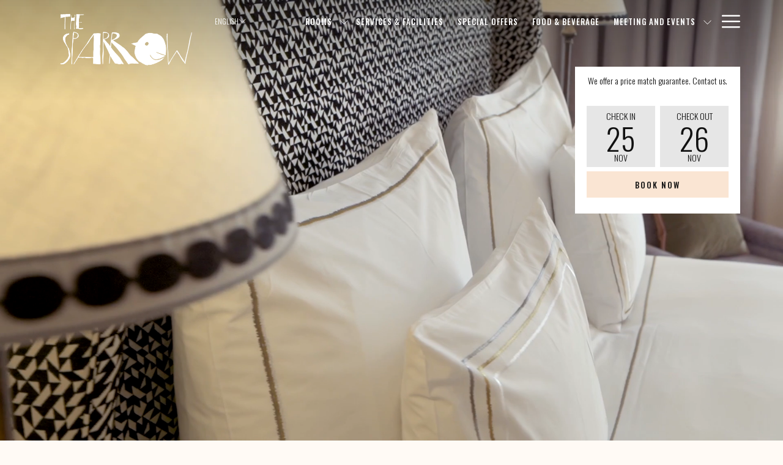

--- FILE ---
content_type: text/html; charset=UTF-8
request_url: https://www.thesparrow.se/en/rooms
body_size: 19345
content:
<!doctype html>
<html dir="ltr" lang="en" data-lang="" data-template="rooms-grid" data-template-source="tc-theme">
<head>
<script>
	var galaxyInfo = {
		website_id: 11039,
        tvs: 1,
	    cms_id: 339347,
	    iso: "en_US",
	    local: "en",
	    traduction_id: 1,
	    env: "prod",
	    domain_unique_id: "6c09f5f9af053ce20f049c4485756bd7",
	    proxy_url: "https://tc.galaxy.tf",
	    proxy_key: "a5efb9af256f94e4d1e65480e1e3135b",
	    proxy_url_lead: "https://tc.galaxy.tf/leads?key=a5efb9af256f94e4d1e65480e1e3135b&glx-website-id=11039&glx-trad-id=1",
	    proxy_user_pool_id: "",
	    item_previous:"",
	    item_current:"",
	    item_next_item:"",
	    item_count:"0",
	    auto_visibility_start: "",
	    auto_visibility_end: "",
	    visibility_redirect_url: "",
	    locales_theme:"/en/json/locale/11039/1/1",
	    live_website: true,
	    backstage: "https://www.travelclick-websolutions.com"
	}
	</script>
<script type="text/javascript" src="https://app.secureprivacy.ai/script/60b0782dce693fe42e8b8972.js"></script>
<script>
    window.addEventListener("sp_init", function (evt) {
        window.sp.switchLanguage('en');
    }, false);
</script>
<script>var galaxyGMS=function(){var e;return{isUserLoggedIn:function(){try{var r=sessionStorage.getItem("gms_profil_data")||localStorage.getItem("gms_profil_data");return!!(r&&(e=JSON.parse(r))&&e.firstName&&e.timestamp&&45>(+new Date-e.timestamp)/1e3/60)}catch(e){return!1}},userTierKey:function(){if(this.isUserLoggedIn()){var r=e.levelName;if("string"==typeof r)return r.toLowerCase().replace(/ /g,"_")}return!1}}}();</script>

<link rel="preconnect" href="https://fonts.gstatic.com" crossorigin />
<link rel="preload" as="style" href="https://fonts.googleapis.com/css?family=Oswald:400,400i,700,700i&display=swap&subset=latin,latin-ext"><link rel="stylesheet" href="https://fonts.googleapis.com/css?family=Oswald:400,400i,700,700i&display=swap&subset=latin,latin-ext" media="print" onload="this.media='all'"><noscript><link rel="stylesheet" href="https://fonts.googleapis.com/css?family=Oswald:400,400i,700,700i&display=swap&subset=latin,latin-ext"/></noscript>
<link rel="preload" as="style" href="https://fonts.googleapis.com/css?family=brasserie:400,400i,700,700i&display=swap&subset=latin,latin-ext"><link rel="stylesheet" href="https://fonts.googleapis.com/css?family=brasserie:400,400i,700,700i&display=swap&subset=latin,latin-ext" media="print" onload="this.media='all'"><noscript><link rel="stylesheet" href="https://fonts.googleapis.com/css?family=brasserie:400,400i,700,700i&display=swap&subset=latin,latin-ext"/></noscript>
<link rel="preload" as="style" href="https://fonts.googleapis.com/css?family=Montserrat:400,400i,700,700i&display=swap&subset=latin,latin-ext"><link rel="stylesheet" href="https://fonts.googleapis.com/css?family=Montserrat:400,400i,700,700i&display=swap&subset=latin,latin-ext" media="print" onload="this.media='all'"><noscript><link rel="stylesheet" href="https://fonts.googleapis.com/css?family=Montserrat:400,400i,700,700i&display=swap&subset=latin,latin-ext"/></noscript>
<style>
@font-face {
font-family: "Brasserie";
src: url("https://document-tc.galaxy.tf/wdttf-7emm7u4xqkv9fgujzpxrxrdwc/brasserie.ttf");
}
</style>
<meta http-equiv="Content-Security-Policy" content="upgrade-insecure-requests">
<meta name="viewport" content="width=device-width, initial-scale=1.0, maximum-scale=2.0, user-scalable=1">
<link rel="stylesheet" href="/css/custom/11039/1/main/6e02bb8b12c5132e930ca8b5de40fdf4/main.css" data-theme-name="th1">
<script>
// Picture element HTML5 shiv
document.createElement( "picture" );
</script>
<script>var BIDnumber = '0';</script>

<style>
  :root {
    --btn-animation-type: Instant;

    --hero-animation-type: ;
    --hero-animation-start: No animation;
    --hero-animation-slider: Fade out image;
    --hero-animation-slider-delay: 6000ms;
    --hero-animation-pages: Homepage;

    --on-scroll-animation: ;
    --on-scroll-animation-pages: Homepage;
  }
</style>
<link rel="preload" href="/css/custom/11039/311/main/f4bfacba51d201388e1f5ffb2fe6843b/main.css" as="style" onload="this.onload=null;this.rel='stylesheet'">
<noscript><link rel="stylesheet" href="/css/custom/11039/311/main/f4bfacba51d201388e1f5ffb2fe6843b/main.css"></noscript>
<script>
  if (!window.GLXExtensions) window.GLXExtensions = {};
  window.GLXExtensions.tcGuestPortal = { isEnabled: true };
  (function () {
    const crossDomainParam = /gms=([^&]*)/.exec(window.location.hash);
   if (crossDomainParam) {
      window.GLXExtensions.tcGuestPortal.crossDomain = {
        param: crossDomainParam[1]
      };
      const newURL = new URL(window.location.href);
      newURL.hash = '';
      history.replaceState(null, '', newURL);
    }
  })();

  // title from the unit level
  const gp_titles_website = "";
  const gp_titles_arr = !gp_titles_website ? null : gp_titles_website.split(",");
  if (gp_titles_arr) {
    window.GLXExtensions.tcGuestPortal.gmsTitles = gp_titles_arr;
  }
</script>
<style>
/* While loading */
glx-tc-lead-rate:not([data-state="ready"]) {
    opacity: 0.5;
    cursor: wait;
}
/* avoid content jumping after loading in case there is no fallback */
glx-tc-lead-rate-member-value,
glx-tc-lead-rate-value {
    &:empty::before {
        content: '\00a0'; /* &nbsp; equivalent to force taking space */
    }
}
/* If there is no rate or fallback, we hide the rate */
glx-tc-lead-rate[data-empty="true"] {
    display: none!important;
}
</style>


<!-- webcomponents for rates from proxy -->
<script type="module" src="/integration-tools/rate-components/public/rates-proxy.js?v1.3.0" ></script>


<link type="image/x-icon" href="https://cdn.galaxy.tf/uploads/3s/website/001/714/696/1714696043_66342f6bd8c8f.png" rel="shortcut icon"/>
<link rel="preconnect" href="https://fonts.googleapis.com">
<link rel="preconnect" href="https://fonts.gstatic.com" crossorigin>
<link href="https://fonts.googleapis.com/css2?family=Oswald:wght@200..700&display=swap" rel="stylesheet">

<style>.m-footer-base_1--bottom .icon{font-size:20px;}#footer-content, .gallery-filters .btn-link, .back-to-top{font-size: 12px;letter-spacing: 1px;} .language-switcher-dropdown .dropdown-menu {box-shadow: 0px 3px 6px rgba(255,255,255,0);} .blog-entry__date {font-size: 12px;letter-spacing: 1px;} .m-footer-base_1 a:hover{color:#FFC593;}

@media (max-width: 767px) {
  h2, .h2 {font-size: 18px;}.m-content-object{margin-bottom:10px;}h4, .h4 {font-size: 16px;} .m-footer-base_1--topWrap1 .list-inline li {font-size: 12px;} #CDSWIDSSP{width: 100% !important;}
}
</style>

<!-- Meta Pixel Code -->
<script>
!function(f,b,e,v,n,t,s)
{if(f.fbq)return;n=f.fbq=function(){n.callMethod?
n.callMethod.apply(n,arguments):n.queue.push(arguments)};
if(!f._fbq)f._fbq=n;n.push=n;n.loaded=!0;n.version='2.0';
n.queue=[];t=b.createElement(e);t.async=!0;
t.src=v;s=b.getElementsByTagName(e)[0];
s.parentNode.insertBefore(t,s)}(window, document,'script',
'https://connect.facebook.net/en_US/fbevents.js');
fbq('init', '323869756317285');
fbq('track', 'PageView');
</script>
<noscript><img height="1" width="1" style="display:none"
src=https://www.facebook.com/tr?id=323869756317285&ev=PageView&noscript=1
/></noscript>
<!-- End Meta Pixel Code -->

<title>Boutique Hotel in Stockholm | The Sparrow Boutique Hotel</title>
<meta name="description" content="Enjoy your stay in Östermalm surrounded by chic furnishings and designer fabrics. Book your elegant stay in central Stockholm at The Sparrow Boutique Hotel." />
<meta name="keywords" content="" />
<meta property="og:site_name" content="The Sparrow Hotel" />
<meta http-equiv="content-type" content="text/html; charset=UTF-8" />
<meta name="robots" content="index, follow" />
<meta name="google-site-verification" content="bfoxS7XY0Mq0FfS-3eFK9Y67chGHhKtereHffKzefW8" />
<link rel="canonical" href="https://www.thesparrow.se/en/rooms" />
<link rel="alternate" href="https://www.thesparrow.se/rum" hreflang="sv" />
<link rel="alternate" href="https://www.thesparrow.se/en/rooms" hreflang="en" />
<meta property="og:url" content="https://www.thesparrow.se/en/rooms" />
<meta property="og:title" content="Boutique Hotel in Stockholm | The Sparrow Boutique Hotel" />
<meta property="og:description" content="Enjoy your stay in Östermalm surrounded by chic furnishings and designer fabrics. Book your elegant stay in central Stockholm at The Sparrow Boutique Hotel." />
<meta property="og:locale" content="en_US" />
<script type="application/ld+json">{"@context":"https:\/\/schema.org","@type":"BreadcrumbList","itemListElement":[{"@type":"ListItem","position":1,"item":{"@id":"https:\/\/www.thesparrow.se\/en","name":"Home"}},{"@type":"ListItem","position":2,"item":{"@id":"https:\/\/www.thesparrow.se\/en\/rooms","name":"Rooms"}}]}</script>
<script>var websiteID = 11039;</script>
<script>var cms = 339347</script>
<script>var ts_roll_up_tracking = 'enabled';</script>
<script> var ts_analytics = {"booking_engine_hotel_id":"108432","hotel_bid":"","master_brand_bid":"","brand_bid":"","master_brand_chain_id":""}</script>
<script>
window.dataLayer = window.dataLayer || [];
var dl = {"pageLanguage":"en","tvs":"tvs_yes","websiteLanguage":"en","pageSection":"not_applicable","pageSubSection":"not_applicable","contentGroup":"not_applicable","globalProduct":"web","event":"datalayer-first-render","productPurchased":"essentials","propertyWebsiteLanguages":2,"webHostname":"thesparrow.se","parentHostname":"not_applicable"};
				dl.loggedIn = galaxyGMS.isUserLoggedIn() ? "yes" : "no";
				dl.memberTier = galaxyGMS.userTierKey() ? galaxyGMS.userTierKey() : "null";
window.dataLayer.push(dl);
</script>
<script>(function(w,d,s,l,i){w[l]=w[l]||[];w[l].push({'gtm.start':
		new Date().getTime(),event:'gtm.js'});var f=d.getElementsByTagName(s)[0],
		j=d.createElement(s),dl=l!='dataLayer'?'&l='+l:'';j.async=true;j.src=
		'https://www.googletagmanager.com/gtm.js?id='+i+dl;f.parentNode.insertBefore(j,f);
		})(window,document,'script','dataLayer','GTM-TL2MM4B');
		</script>

<style>
/* For WYSIWYG content, CSS class are added to figure/images instead of relying only on inline style attribute. These images have the class "glx-cke5-image" added so we can target them safely. */
figure.image_resized.glx-cke5-image[style*="width"] img {
    width: 100%;
    height: auto;
}
</style>
<script>
				(function(w,d,s,l,i){w[l]=w[l]||[];w[l].push({'gtm.start':
				new Date().getTime(),event:'gtm.js'});var f=d.getElementsByTagName(s)[0],
				j=d.createElement(s),dl=l!='dataLayer'?'&l='+l:'';j.async=true;j.src=
				'https://www.googletagmanager.com/gtm.js?id='+i+dl;f.parentNode.insertBefore(j,f);
				})(window,document,'script','dataLayer','GTM-KD7DSDH');
				</script>
<script>_dynamic_base = "https://dynamic.travelclick-websolutions.com"</script>
</head>
<body class="g_rooms-grid no-js sticky-footer header1
     remove-level-three-navigation" 
   
   
>
<script>document.body.classList.remove("no-js");document.body.classList.add('js-loading');</script>
<script>
  var websiteGlobalVariables = {
    'rates': {
      'hideOldPrices': false
    }
  };
</script>
<a href="#header-content" class="skip-main">Skip to navigation</a>

<a href="#site-content" class="skip-main">Skip to main content</a>

<a href="#footer-content" class="skip-main">Skip to footer</a>

<img id="tc-theme-svg-list" src="/integration/tc-theme/public/svg/svg-icons.svg" alt="Website's SVG icons" width="0" height="0"/>




<div id="gms-header-dropdown">
  <header-dropdown
    :configs="{
      headerSmallData:'',
      loginText: 'Login',
      login: 'https://thesparrow-donotusedomain.com/en/gp-login',
      customIcon: {
        main: '',
        hover: ''
      },
      triggerIsButton: false,
      customColors: {
        dropdownHead: {
          enabled: false,
          background: {
            default: '',
            hover:''
          },
          text: {
            default:'',
            hover:''
          }
        },
        dropdownPanel: {
          enabled: false,
          background: {
            default: ''
          },
          text: {
            default:'',
            hover:''
          }
        }
      },
      dropdown:[
{
    title: 'Dashboard',
    url: 'https://thesparrow-donotusedomain.com/en/dashboard',
    target: '_self',
},

{
    title: 'My Profile',
    url: 'https://thesparrow-donotusedomain.com/en/gp-my-profile',
    target: '_self',
},

{
    title: 'My Preferences',
    url: 'https://thesparrow-donotusedomain.com/en/preferences',
    target: '_self',
},

{
    title: 'Reservations',
    url: 'https://thesparrow-donotusedomain.com/en/gp-reservations',
    target: '_self',
},
  ]}"
  :translations='{
    logout: "Sign Out",
    signOut: "Sign Out",
    hello: "Hello,",
    point:"Point",
    points:"Points",
    night:"Night",
    nights:"Nights",
    stay:"Stay",
    stays:"Stays",
  }'></header-dropdown>
</div>




  <script type="text/template" id="extension-zone-cs-container"></script>
<script>
  if(!window.hotelModule) {
    window.hotelModule = [];
  }
  window.hotelModule['id-b4c68784829e6ece1017dc9ec771a888'] = {
    url: '/en/json/search/1/1/hotels-dropdown-data.json'
  }
  window.headerMenu = {navItems: [{"url":"\/en\/rooms","current":"current","name":"Rooms","target":"","subpages":[{"url":"\/en\/rooms\/classique","current":"","name":"Classique","target":""},{"url":"\/en\/rooms\/superior-twin-room","current":"","name":"Superior Twin Room","target":""},{"url":"\/en\/rooms\/superior-king-room","current":"","name":"Superior King Room","target":""},{"url":"\/en\/rooms\/deluxe-room","current":"","name":"Deluxe Room","target":""},{"url":"\/en\/rooms\/junior-suite-cortyard","current":"","name":"Junior Suite Courtyard","target":""},{"url":"\/en\/rooms\/junior-suite","current":"","name":"Junior Suite","target":""},{"url":"\/en\/rooms\/la-suite-rose","current":"","name":"La Suite Rose","target":""},{"url":"\/en\/rooms\/unique","current":"","name":"Unique","target":""}]},{"url":"\/en\/services-facilities","current":"","name":"Services & Facilities","target":""},{"url":"\/en\/special-offers","current":"","name":"Special Offers ","target":""},{"url":"\/en\/restaurant-bar","current":"","name":"Food & Beverage","target":""},{"url":"\/en\/meetings","current":"","name":"Meeting and Events","target":"","subpages":[{"url":"\/en\/meetings\/request-a-quote","current":"","name":"Request a Quote","target":""}]},{"url":"\/en\/contact","current":"","name":"Contact & Location","target":""},{"url":"\/en\/gallery","current":"","name":"Gallery","target":""},{"url":"\/en\/careers","current":"","name":"careers","target":""},{"url":"\/en\/attractions","current":"","name":"Nearby Attractions","target":""},{"url":"\/en\/reviews","current":"","name":"Reviews","target":""}]}
  window.headerConfigs = {
      headerId: 'id-b4c68784829e6ece1017dc9ec771a888',
      showSecondaryNavigation: false,
      showLevelThreeNavigation: false,
      secondaryNav: [],
      logo: {
        link: '/en',
        linkTarget: false,
        title: 'Back to the homepage',
        hasBackground: false,
        background: '',
        hasScrollLogo: true,
        scrollLogo: 'https://image-tc.galaxy.tf/wipng-6hpf74oge37bbvd9hwnyiegg/logo-only.png?width=500',
        scrollLogoAlt: '',
        hasMobileLogo: true,
        mobileLogo: 'https://image-tc.galaxy.tf/wipng-6hpf74oge37bbvd9hwnyiegg/logo-only.png?width=250',
        logo:'https://image-tc.galaxy.tf/wipng-bms5g4my7nxm3ybdi9lc4m28s/[base64].png?rotate=0&crop=179%2C295%2C1258%2C852&width=500',
        logoAlt: '',
        additionalLanguagesLogosSettings: {
          isEnabled: false,
          hasLogo: false,
          logo: '',
          hasScrollLogo: true,
          scrollLogo: '',
          scrollLogoAlt: '',
          hasMobileLogo: false,
          mobileLogo: '',
          hasBackground: false,
          background: '',
        },
      },
      showLanguageSwitcher: true,
      languageSwitcher: {
  
    languageCount: '2',
    currentLanguage: 'English',
    currentLanguageShort: 'en',
    languages: [
              {
          url: '/rum ',
          local: 'sv',
          full: 'Svenska',
          short: 'sv',
        },
          ]
  
},
      showCurrencySwitcher: true,
      hasPhoneNumber: true,
      phoneNumber: '460812217300',
      phoneNumberSanitized: '460812217300',
      phoneNumberLabel: '',
      hasSubpages: true,
      maxNavItems:'6',
      hamburgerIconColor: '',
      bookNowLabel: 'Book now',
      dropShadowOnScroll: true,
      headerMenu:{ navItems:'' },
      gmsHeaderDropdown: {},
      hotelDropdownConfig:{
        crossWebsiteLinking: false,
        homeLink: '',
        homeLinkLabel: ``,
        homeIcon: false,
        customHomeIcon: '',
        groupHotelsDropdowns: '',
        defaultHotel: ``,
        uncategorisedHotel: ``,
      },
      locales: {
        showSubMenuFor:'show submenu for ',
        moreLink:'More link',
        mainNavigation:'main navigation',
        opensBookingMask:'opens booking mask',
        closeBookingMask:'close booking mask',
        closeMoreMenu:'close more menu',
        backToTheMenu:'back to the menus',
        gms_helloUser:'Hello,',
        gms_signOut:'Sign Out',
        gms_point: 'Point',
        gms_points: 'Points',
        gms_night:'Night',
        gms_nights:'Nights',
        gms_stay:'Stay',
        gms_stays:'Stays',
        call_us:'call us at',
        menu:'Menu'
      }  
    }
</script>
<div id="header-one" class="header-one header-logo-alts" data-scroll-logo-alt="Blackbird illustration on a white background image used at The Sparrow Hotel" data-logo-alt="Official white logo of The Sparrow Hotel" >
  <header-one></header-one>
</div>
 
   

  <!-- BM CORE SETTING EXAMPLE -->
<script>
  const calendarSettings = {
  
    displayDateFormat:"MM/DD/YYYY",
    isLargeLayout: true,
  
  siteLanguage: 'en',
  firstDayOfTheWeek: 0,
  monthsToShow: (function(){return (window.innerWidth>=1200)?2:1})(),
  showDaysInNextAndPreviousMonths: false,
  
    minimumDaysOfStay: 1,
    minimumDaysOfStayDefault: 1,
    minimumDaysOfStaySecondary: 1,
    minimumDaysOfStayDefaultSecondary: 1,
    useMinimumDaysOfStaySecondary: false,
  
  useDefaultArrows: false,
  arrowsCustomClass: {
    prev: 'icon icon-arrow-left',
    next: 'icon icon-arrow-right',
  },
  checkIn: {
    field: 'bm-checkin-input',
    trigger: 'bm-checkin-trigger',
    container: 'bm-calendars',
  },
  checkOut:{
    field: 'bm-checkout-input',
    trigger: 'bm-checkout-trigger',
    container: 'bm-calendars',
  },
  flexibleDates: {
    enabled: false,
    field: 'flexible-dates-input',
    content: 'My dates are flexible',
    checkedMark: '<svg class="icon icon-arrow-bottom"><use href="#icon-check"></use></svg>'
  },
  ratesInCalendar: {
    enabled: true,
    device: 'desktop',
    dailyRatesData: [],
    indicatorColor: '',
    customCalendar: {
      calendarContainer: 'bm-rates-calendar',
      monthsContainer: 'bm-rates-calendar-months',
      monthsTrigger: 'bm-rates-month-trigger',
      daysContainer: 'bm-rates-calendar-days',
      daysTigger: 'bm-rates-calendar-days',
      applyTigger: 'bm-rate-calendar-apply',
      closeTigger: 'bm-rate-calendar-close',
    },
    indicatorLabel: "Lowest available rate",
    rateLabel: "Rates from ",
    backBtnLabel: "Go back",
    monthSelectorLabel: "Select your dates",
    applyBtnLabel: "Apply dates",
  },
  wcag: {
    selectedCheckInDate: "Selected check in date is",
    selectedCheckOutDate: "Selected check out date is",
    selectedCheckInDateText: "This button opens the calendar to select check in date.",
    selectedCheckOutDateText: "This button opens the calendar to select check out date.",
    selected: "Selected",
    checkInLiveRegionId: 'checkin-region',
    checkOutLiveRegionId: 'checkout-region',
    incorrectDateFormatEntered: "Incorrect date format used, please use date format",
    minimumDaysOfStay: "Minimum Night Stay",
    calendarExpanded: "Calendar Expanded",
  },
  labels: {
    previousMonth: "Previous Month",
    nextMonth: "Next Month",
  }
};
  const bm_core_settings = {
  dataContainer: 'bm-app',
  container: 'bm-box-wrapper',

  startingDate: '2022-08-06',

  calendars: calendarSettings,
  leadRates: {
    showRates:  1 ,
    showStrikeThroughRate: false,
    displayPrice: 'lead-rates-price',
    bestRateLogo: {
      enabled: false,
      logo: "",
      fallbackText: "Best Rate Guarantee"
    } 
  },
  wcag: {
    bookNow:{
      id: 'booking-mask-submit',
      opensInANewTab: "opens in a new tab"
    }
  },

  saveBookingSession:  false ,
  website: {
  hotelTypeId: '3',
  booking_engine_hotel_id: '108432',
  booking_mask_url: 'https://reservations.travelclick.com/108432?',
  booking_engine_provider_id:  '1' ,
  second_booking_engine_provider_id: '0',
  second_booking_engine_hotel_id: '0',
  second_booking_engine_url: '',
  second_booking_mask_url: '',
  hasFamilyPricing: false,
  be_open_in_new_tab: true ,
  
    hotels:[]
  
},


module: 'hotel',
id: '10991',

};
  const bm_ui_settings = {
  dataContainer: 'bm-app',
container: 'bm-box-wrapper',
containers: {
  'header1': {
    vertical: { 
      base: '#bm-hero-container',
      noHero: '#no-hero',
      collapsed: '#bm-collapsed-wrapper',
      triggers: '.bm-collapsed-wrapper'
    }, 
    horizontal: {
      base: '#bm-horizontal-hero',
      belowHero: '#bm-horizontal-below-hero',
      noHero: '#no-hero',
      collapsed: '#bm-collapsed-horizontal-wrapper',
      triggers: '.bm-collapsed-wrapper'
    },
    'area-search': {
      base: '#bm-horizontal-hero',
      belowHero: '#bm-horizontal-below-hero',
      noHero: '#no-hero',
      collapsed: '#bm-collapsed-horizontal-wrapper',
      triggers: '.bm-collapsed-wrapper'
    },
    'horizontal-hotel-plus-air': {
      base: '#bm-horizontal-hero',
      belowHero: '#bm-horizontal-below-hero',
      noHero: '#no-hero',
      collapsed: '#bm-collapsed-horizontal-wrapper',
      triggers: '.bm-collapsed-wrapper'
    }
  },
  'header2': {
    vertical: { 
      base: '#bm-vertical-base',
      noHero: '#no-hero',
      collapsed: '#bm-vertical-base',
      triggers: '.bm-collapsed-wrapper'
    }, 
    horizontal: {
      base: '#bm-horizontal-hero',
      belowHero: '#bm-horizontal-below-hero',
      noHero: '#no-hero',
      collapsed: '#bm-collapsed-horizontal-wrapper',
      triggers: '.bm-collapsed-wrapper'
    },
    'area-search': {
      base: '#bm-horizontal-hero',
      belowHero: '#bm-horizontal-below-hero',
      noHero: '#no-hero',
      collapsed: '#bm-collapsed-horizontal-wrapper',
      triggers: '.bm-collapsed-wrapper'
    },
    'horizontal-hotel-plus-air': {
      base: '#bm-horizontal-hero',
      belowHero: '#bm-horizontal-below-hero',
      noHero: '#no-hero',
      collapsed: '#bm-collapsed-horizontal-wrapper',
      triggers: '.bm-collapsed-wrapper'
    }
  },
  'headerAdvanced': {
    vertical: { 
      base: '#bm-hero-container',
      noHero: '#no-hero',
      collapsed: '#bm-collapsed-wrapper',
      triggers: '.bm-collapsed-wrapper'
    }, 
    horizontal: {
      base: '#bm-horizontal-hero',
      belowHero: '#bm-horizontal-below-hero',
      noHero: '#no-hero',
      collapsed: '#bm-collapsed-horizontal-wrapper',
      triggers: '.bm-collapsed-wrapper'
    },
    'area-search': {
      base: '#bm-horizontal-hero',
      belowHero: '#bm-horizontal-below-hero',
      noHero: '#no-hero',
      collapsed: '#bm-collapsed-horizontal-wrapper',
      triggers: '.bm-collapsed-wrapper'
    },
    'horizontal-hotel-plus-air': {
      base: '#bm-horizontal-hero',
      belowHero: '#bm-horizontal-below-hero',
      noHero: '#no-hero',
      collapsed: '#bm-collapsed-horizontal-wrapper',
      triggers: '.bm-collapsed-wrapper'
    }
  },
},
hero: {
  container: 'm-hero',
  typeShort: 'm-hero_short'
},
//area-search
areaSearch: {
  enabled: false,
  URL: '',
  URLTarget: '',
  sortResultsBy: 'Destination',
  helperText: true,
  locationFieldSearch: false,
  disableCountrySearch: false,
  disableRegionSearch: false,
  disableCitySearch: false,
  disablePoiSearch: false,
  disableSearchIcons: false,
  enableAllDestinationSearch: false,
  hideCounterPerLevel: false,
  hideSecondaryInfomation: false,
  promocodePopUp: {
    container: 'bm-as-promocode-popup',
    trigger: 'bm-as-promocode-trigger',
    mobileClose: 'bm-as-promocode-close',
    mobileSaveChanges: 'bm-as-promocode-save-changes',
  }
},
roomPopUp: {
  enabled: 
    
      true
    ,
  cmsShowChildrenAges:  false ,
  container: 'bm-pu-room-options',
  roomContainer: 'bm-pu__rooms-container',
  roomsSelector: 'js-as-room',
  roomNumber: 'js-room-number',
  childAgesContainer: 'js-room-child-ages',
  infantAgesContainer: 'js-room-infant-ages',
  trigger: 'bm-pu-room-trigger',
  triggerGuestCount: 'guest_count',
  triggerGuestLabel: 'guest_label',
  triggerAdultCount: 'adult_count',
  triggerAdultLabel: 'adult_label',
  triggerChildrenCount: 'children_count',
  triggerChildrenLabel: 'children_label',
  triggerRoomCount: 'room_count',
  triggerRoomLabel: 'room_label',
  mobileClose: 'bm-pu-room-close',
  mobileSaveChanges: 'bm-pu-room-save-changes',
  selectRoomLabel: "This button opens the room selector.",
  addRoom: 'add-room',
  removeRoom: 'subtract-room',
  trashRoom: 'bm-pu__room-remove',
  roomCounter: 'bm-pu-room-counter',
  adultSelector: 'bmadults',
  childSelector: 'bm-children',
  infantSelector: 'bm-infants',
  labels: {
    roomOptionsSaveChanges: "Save Changes",
    roomSingular: "Rum",
    roomPlural: "Rooms",
    guestSingular: "Guest",
    guestPlural: "G\u00e4ster",
    labelAdults: "Adults",
    labelChildren: "Children",
    childAgeInformation: "< 11 years old",
    infantAgeInformation: "< 2 years old",
    selectYourOccupancy: "Select your occupancy",
    addRoom: "Add Room",
    removeRoom: "Subtract Room",
    occupancy: "Bel\u00e4ggning",
  }
},
// button only
buttonOnly: {
  enabled: false,
  URL: 'https://bookings.travelclick.com/108432?_ga=2.153189245.431518524.1714048943-136237000.1708957936&adults=2&datein=04/25/2024&dateout=04/26/2024&domain=www.thesparrow.se&languageid=1&rooms=1',
  URLTarget: 'target="_blank" ',
  buttonClass: ''
},
//book  now buttons
bookNow: {
  mobile: {
    open: 'js-trigger-open-collapse',
    openLabel: "Book now",
    close: 'js-trigger-close-collapse',
    closeLabel: "close"
  },
  desktop: {
    id: 'booking-mask-submit',
    label: "Book now",
    open: 'js-trigger-open-collapse',
    openLabel: "Book now",
    close: 'js-trigger-close-collapse',
    closeLabel: "close"
  }
},
// layout
layout: 'vertical',
fullyExpanded: false,
horizontalIsFullWidth: false,
isSticky: false,
position: 'right',
collapsed: 'opened',
collapsePosition: 'below the nav bar',
//check in/out labels
checkInLabel: "Check In",
checkOutLabel: "Check Out",
requiredFieldsLocal: "* Fields Required",
headerType: null,
  //calendars information shared with core
  calendars: calendarSettings,
  //hotel select
hotelSelect: 'booking-mask-hotel',
hotelSelectWrapper: 'booking-mask-hotel-wrapper',
selectHotelLabel: "Select hotel",
selectHotelPlaceHolder: "Select hotel placeholder",
showNumberOfHotels: false,
hotelSelectRequired: false,
showHotelCountry: false,
//rooms
showRooms: true,
rooms: {
  id:'bm-rooms',
  min: '1',
  max: '10',
  defaultValue: "1",
  label: "Rooms",
  required: false
},

//adults 
showAdults: true,
adults: {
  id:'bmadults',
  min: '1',
  max: '10',
  defaultValue: "2",
  label: "Adults",
  required: false
},

//children
showChildren: true,
children: {
  id:'bm-children',
  min: '0',
  max: '10',
  defaultValue: '0' || 0 ,
  label: "Children",
  required: false,
  disabled: false
},
childAges: {
  id:'bm-childAges',
  min: 0,
  max: 12,
  defaultValue:  0 ,
  label: "Child age by Check-in",
  required: false,
  infantEnabled: true
},

//infants
showInfants:  true ,
infants: {
  id: 'bm-infants',
  min: '0',
  max: '2',
  defaultValue: '' || 0,
  label: "Infants",
  required: false,
  disabled: false
},
infantAges: {
  id: 'bm-infantAges',
  min: 0,
  max: 1,
  defaultValue:  0 ,
  label: "Infants age by Check-in",
  required: false
},
//hotel + air
showHotelAir: false,
hotelAir: {
  preselectHotelAir: false,
  hotelId:'hotel-only-btn',
  airId:'hotel-air-btn',
  srLabel: "Select booking type",
  hotelLabel: "Hotel",
  airLabel: "Hotel + Air",
  departureCityLabel: "Departure city",
  departureLoadingText: "Searching",
  departureCityWrapperId: 'departure-city-wrapper',
  departureCityId: 'departure-city',
  trigger: 'hotel-air___btn',
  triggerHotelAir: '#hotel-air-btn',
  required: true
},

showRates: true,
showRetailRates: !websiteGlobalVariables.rates.hideOldPrices,
leadRates: {
  defaultRate: "We offer a price match guarantee. Contact us.",
  rate: '',
  label: "Best rates from",
  opensInANewTab: "opens in a new tab",
  
    customRatesURL: false,
    URL: 'https://reservations.travelclick.com/108432?HotelId=108432&languageid=1&rooms=1&adults=1',
  
  bestRateLogo: {
    enabled: false,
    logo: "",
    fallbackText: "Best Rate Guarantee"
  } ,
  iHotelierConfig: '{"hotelCodes":"108432","daysAhead":90,"adults":"1"}',
  locales: {
    loadingText: "Loading",
    ratesFrom: "Rates from "
  }
},
  showModifyLink:  0 ,
modify: {
  id:'modifyBooking',
  bookingMaskURL: 'https://reservations.travelclick.com/108432?',
  bookingEngineURL: 'https://reservations.travelclick.com/108432?HotelId=108432&languageid=1&rooms=1&adults=1',
  text: {
    modifyBooking: "Modify Booking",
    openPopup: "Opens modify booking window",
    closePopup: "Close modify booking window",
    enterReservationNumber: "Please, enter your reservation number.",
    reservationNumber: "Reservation number",
    submitReservationNumber: "Submit reservation number",
    required: "required",
    allFieldsAreRequired: "(All fields are required)",
    opensInANewTab: "opens in a new tab",
    submit:  "Submit",
    selecHotel: "Select hotel"
  }
},
  //promocode

    hasPromocode: true,
    promocodeId: 'booking-mask-promocode',
    multiPromocodeValueInput: 'js-bm-source-promocode-value',
    multiPromocodeTypeInput: 'js-bm-source-promocode-name',
    multiPromocodeRealInput: 'js-bm-fill-promocode',
    
    
    
    
    
    numberOfPromoCodes: 1,
    promocodeWCAG: {
        gotACode: "Got a promocode?",
        openPromocode: "Opens promocode window",
        enterYourPromo: "Enter your promocode",
        clearPromocode: "Clear promocode",
        closePromocodeWindow: "Close promocode window",
        addYourCode: "Add your code",
        selectCodeType: "Select code type",
        enterYourPromo: "Enter your promocode",
        applyPromocode: "Apply promocode",
        addPromo: "Add",
        promocodeWindowDescription: "This window allows you to enter one of the available types of promocodes",
    },



showPromo:  1 ,

  promoCode: {
    label: "Promocode",
    labelPlaceholder: "Promocode",
    promocodeType: 'discount',
    hasDefaultValue:  false ,
    defaultValue: "",
  },


showTravelAgencyPromo:  0 ,


showGroupPromo:  0 ,


showRateAccessCorporatePromo:  0 ,

  website: {
  hotelTypeId: '3',
  booking_engine_hotel_id: '108432',
  booking_mask_url: 'https://reservations.travelclick.com/108432?',
  booking_engine_provider_id:  '1' ,
  second_booking_engine_provider_id: '0',
  second_booking_engine_hotel_id: '0',
  second_booking_engine_url: '',
  second_booking_mask_url: '',
  hasFamilyPricing: false,
  be_open_in_new_tab: true ,
  
    hotels:[]
  
},


module: 'hotel',
id: '10991',

}
  bm_ui_settings.areaSearch.labels = {
    searchHint: 'Please enter 3 or more characters',
    noResultsFound: 'No results found',
    locationSearchLabel: '',
    locationSearchPlaceholder: '',
    asCalendarMonthPlaceholder: 'month label',
    bestRateGuaranteeLabel: '',
    specialCode: 'Special Code',
    codeType: 'Code Type',
    code: 'Code',
    applyCode: 'Apply Code',
    searchDropDownDescription: 'Search location or property',
    searchBMInAreaSearchPage: 'ASM Search',
    updateBMInAreaSearchPage: 'Update',
};

</script>





  
  
    
    
    
  




  


<!-- BM DATA ATTR EXAMPLE -->
<div id="bm-app"
  data-booking-mask-type="bmvt2-right" 
  data-mobile-booking-mask-type="bmco2" 
></div>



<div id="main-content" role="main">
    




<div id="no-hero" class="no-hero"></div>



  
  
    
  

  
  



  

  <div class="js-hero-list" id="hero-list-app-id-1bfdca538c655abc2ffabe476fe57687">
    <div id="m-hero-skeleton" 
      class="m-hero-skeleton skeleton-loader 
      full-size 
      bmvt-right header1"
    >
      <div class="skeleton-hero-image"></div>
    </div>
    <hero-list-app
      :configs="{
        blockId: 'id-1bfdca538c655abc2ffabe476fe57687',
        heroType: 'Fullsize',
        unitMediaValue: '0',
        noCroppingBg: '',
        noCroppingBgImg: '',
        noCroppingBgColor: '#fff',
        showBreadcrumb: '1',
        videoControl: '0',
        heroVideoControl:{ 
          autoStop: '0',
          autoStopTime: '5',
          hideIcon: '0',
          hideLocale: '0',
          locale: {
            play: 'Play video',
            pause: 'Pause video',
          }
        },
        scrollConfig:{
          showScrollFunction: '0',
          scrollAnimation: '',
          scrollClickFunction: '0',
          scrollText: '',
          scrollTextColor: '',
          scrollColor: ''
        },
        styles:{
          scrollLogo: '',
          verticalAlignment: 'top',
          verticalAlignmentMobile: 'no cropping',
          headerOverlay: '',
          headerOverlayColor: 'rgba(0, 0, 0, 0.5)',
          gradientHeight: '200',
          marginBottom: '30',
          textAlignment: 'center',
          sliderAutoplay: '0',
        },
        locales:{
          playVideo: 'Play video',
          pauseVideo: 'Pause video',
        }
      }">
    </hero-list-app>
  </div>
          
      
        <script>
          if(!window.heroSliderItemList) {
            window.heroSliderItemList = [];
          }

</script>    



 
<script>

window.heroSliderItemList.push({
  blockId: 'id-21adc31012c7d0bcbc1123b0b1863f73',
  showOverlay: 'hide overlay',
  overlayColor: 'rgba(0, 0, 0, 0.6)',
  overlayHeight: '200',
  bannerEnabled: '',
  bannerBackgroundColor: '',
  textAlignment: 'left',
  textColor: '#fff',
  borderOrShadow: '',
  bannerBorderColor: '#fff',
  video: `<iframe src="https://media.videopolis.com/1.0/api/getById/en/90ae0e18c789a6437362d989cf73301b32ec89f3.html?tracking=true&view=hero&phone=hero" title="Ny Rums Film Alla Rum" allow="autoplay; fullscreen" allowfullscreen></iframe>`,
  tabletVideo: ``,
  mobileVideo: ``,
  mediaType: 'video',
  title: ``,
  subtitle: ``,
  bannerImgPosition: 'left',
  bannerImgEnabled: '',
  buttonEnabled: 'Disable',
  url: '',
  urlTarget: '',
  linkTitle: `Button`,
  buttonStyle: 'Action',
  desktopVideoObj:{
    isTVS: '1',
    lazy: `<iframe data-src="https://media.videopolis.com/1.0/api/getById/en/90ae0e18c789a6437362d989cf73301b32ec89f3.html?tracking=true&view=hero&phone=hero" title="Ny Rums Film Alla Rum" allow="autoplay; fullscreen" allowfullscreen></iframe>`,
  },
  tabletVideoObj:{
    isTVS: '',
    lazy: ``,
  },
  mobileVideoObj:{
    isTVS: '',
    lazy: ``,
  },
  imgResponsive:{
    img: {
      url:'https://image-tc.galaxy.tf/wijpeg-cm356l8vxlrph9nt7agm2h2yz/04.jpg?width=1920',
      alt:`Bedroom arrangement in Junior the Suite at The Sparrow Hotel`
    },
    imgMobile:{
      url:'',	
      alt:``,	
    },
    imgTablet: {
      url:'',
      alt:`Bedroom arrangement in Junior the Suite at The Sparrow Hotel`
    },   
  },
  bannerImg:{
    url:'',
    alt:``
  }, 
  locales:{
    openInANewTab: 'opens in a new tab'
  }
})
  
      </script>    
          



      <nav class="breadcrumb-container" aria-label="breadcrumb" role="navigation">
  <div class="container">
    <ol class="m-breadcrumb">
              <li class="m-breadcrumb--item">
          <a class="m-breadcrumb--link" href="/en">Home</a>
        </li>
              <li class="m-breadcrumb--item">
          <a class="m-breadcrumb--link" href="/en/rooms">Rooms</a>
        </li>
          </ol>
  </div>
</nav> 

    <div id="site-content">
        <style>
        .id-ec447e8d0d6062aa717f7aa34c27f08c .m-introduction__row {
        width: 70%;
    }
    .id-ec447e8d0d6062aa717f7aa34c27f08c .m-introduction__row, .id-ec447e8d0d6062aa717f7aa34c27f08c h1, .id-ec447e8d0d6062aa717f7aa34c27f08c h2{
                    }
        
    .id-ec447e8d0d6062aa717f7aa34c27f08c.m-introduction{
                                    padding-top: 30px;
            padding-bottom: 0px;
            }
        </style>

<script>
    if(!window.introduction) {
        window.introduction = [];
    }
    window.introduction['id-ec447e8d0d6062aa717f7aa34c27f08c'] = {
        intro: {
            title: `Rooms & suites at The Sparrow Hotel`,
            subtitle: `Elegant boutique Hotel in Stureplan, Stockholm`,
            content: `<p>Discover our 87 rooms and junior suites with unique design and top quality details. Sleep well in our beds from DUX and enjoy our central location in the heart of Stockholm. We offer a range of different accommodation experiences - from our colourful, cozy unique rooms to sober and representative junior suites. Consistent for all our rooms are exclusive bedding linens, quality material&nbsp;and elegant furnishings. Our color palette differs slightly between our rooms, offering both a classic, sophisticated flair to a more bold and refreshing experience. Choose the one that suits you!<\/p>\r\n`,
            readMore: true,
            textColor: '',
            linkColor: '',
            width: '70%',
            textAlignment: 'center',
            columns: false,
            background: {
                type: 'none',
                color: '',
                image: '',
                repeat: false,
                contentBackground: {
                    type: 'none',
                    color: '',
                    image: '',
                    repeat: false
                }
            },
            padding: {
                desktop: {
                    enabled: true,
                    top: '30',
                    bottom: '0'
                },
                tablet: {
                    enabled: false,
                    top: '',
                    bottom: ''
                },
                mobile: {
                    enabled: false,
                    top: '',
                    bottom: ''
                }
            },
            margin: {
                enabled: false,
                top: '',
                bottom: ''
            },
            btn: {
                showButton: false,
                title: `Button`,
                href: '',
                target: false,
                style: 'Action'
            },
            video: {
                showVideo: false,
                position: 'bottom',
                url: '',
                width: '60',
            }
        }

    };
</script>

<div id="id-ec447e8d0d6062aa717f7aa34c27f08c" class="id-ec447e8d0d6062aa717f7aa34c27f08c  introduction-vue vue-container">
    <introduction-app
        :block-id="'id-ec447e8d0d6062aa717f7aa34c27f08c'"
        :intro-type="'page'"
        :locales="{
            opensInNewTab: `opens in a new tab`,
            readMore: `Read more`,
            readLess: `Read less`,
        }"
    />
</div>
        <div class="container p-rooms">
            <div
  class="module-room stripe-default-padding  js-preload-url-params"
  style="    padding-top: 0px;    ">
  

    

  <div
    class="
      row row-flex m-content-object--list js-filtered-grid id-3f823260fc8ee8941e7cd92d24f0d8a1
      column2
          "
    data-equalize-parent='[".m-content-object--title",".m-content-object--content", ".m-content-object--footer"]'
    data-module="room"
    data-limit=""
  >
          <div
        class="
          col-sm-4 m-content-object col-filters module-room___item
          center has-rates        "
        data-id="36547"
        data-category=""
        data-hotel="10991"
      >
        
          
<a
  href="/en/rooms/classique"
  aria-label="Read more about Classique"
  class="ratio-4-3 cms-radius common-grid__item-media"
>

  <div class="ratio-content">
    
      <picture>
          <source media="(max-width: 450px)" srcset="https://image-tc.galaxy.tf/wijpeg-erce567rbyxth0g0nd4vyuvv6/bathroom_standard.jpg?crop=106%2C0%2C1707%2C1280&width=400">
          <source media="(max-width: 767px)" srcset="https://image-tc.galaxy.tf/wijpeg-erce567rbyxth0g0nd4vyuvv6/bathroom_standard.jpg?crop=106%2C0%2C1707%2C1280&width=780">
          <source media="(max-width: 1199px)" srcset="https://image-tc.galaxy.tf/wijpeg-erce567rbyxth0g0nd4vyuvv6/bathroom_standard.jpg?crop=106%2C0%2C1707%2C1280&width=500">
          <source media="(min-width: 1200px)" srcset="https://image-tc.galaxy.tf/wijpeg-erce567rbyxth0g0nd4vyuvv6/bathroom_standard.jpg?crop=106%2C0%2C1707%2C1280&width=600">
          <img src="https://image-tc.galaxy.tf/wijpeg-erce567rbyxth0g0nd4vyuvv6/bathroom_standard.jpg?crop=106%2C0%2C1707%2C1280" alt="Bathroom Vanity & amenities in Classique Room at The Sparrow Hotel">
      </picture>
    
    
  </div>

</a>
        <div class="m-content-object--infos common-grid__item-text">
      <div class="m-content-object__content">
        <h3 class="h3 m-content-object--title ">
          <a href="/en/rooms/classique" class="link-text">            Classique          </a>        </h3>
        <div 
          class="m-content-object--content  clip-it" 
          data-clip="224" data-clip-max-lines="4" data-clip-html="true" data-clip-height=".m-content-object--content" data-clip-height-wrapper=".m-content-object--list">
          <p>Stay in our beautiful Classique rooms, colourful and individually decorated with chic details mixed with an abundance of personality.</p>
        </div>
                  <a 
            href="/en/rooms/classique"
            class="more-link m-content-object--link"
            aria-label="Read more about Classique"
          >Read more</a>
              </div>
              <div class="m-content-object--footer module-room___button info-price 
                        info-price--oneline 
                " 
        data-id="36547">
                                              <glx-tc-lead-rate class="m-content-object--footer-price tac lead-rates" config='{"hotelCodes":"108432","roomTypeCodes":"463562","daysAhead":90,"adults":1}'>
        <div class="loader-container">
            <div class="loader">
                <div>
                Loading
                </div>
            </div>
        </div>
        <div class="lead-rate-after-load">
            Rates from 
            <glx-tc-lead-rate-strike-value class="strike-through"></glx-tc-lead-rate-strike-value>
            <glx-tc-lead-rate-value class="lead-rates-price">2390.00 kr</glx-tc-lead-rate-value>
        </div>
    </glx-tc-lead-rate>
                                          <div class="div-content-footer-btn">
                    <a 
        href="https://reservations.travelclick.com/108432?HotelId=108432&languageid=1&rooms=1&adults=1&roomtypeid=463562" 
        class="btn btn-action
 m-content-object--footer-btn" 
        target="_blank"        rel="noopener"
        aria-label="Book now for Classique"
    >
                    Book now<span class="sr-only"> opens in a new tab</span>
            </a>
              </div>
                                              </div>
          </div>
      </div>
          <div
        class="
          col-sm-4 m-content-object col-filters module-room___item
          center has-rates        "
        data-id="36553"
        data-category=""
        data-hotel="10991"
      >
        
          
<a
  href="/en/rooms/superior-twin-room"
  aria-label="Read more about Superior Twin Room"
  class="ratio-4-3 cms-radius common-grid__item-media"
>

  <div class="ratio-content">
    
      <picture>
          <source media="(max-width: 450px)" srcset="https://image-tc.galaxy.tf/wijpeg-7656p8z4xta84he32lunzv8b1/06-superior-twin-hemsida_standard.jpg?crop=107%2C0%2C1707%2C1280&width=400">
          <source media="(max-width: 767px)" srcset="https://image-tc.galaxy.tf/wijpeg-7656p8z4xta84he32lunzv8b1/06-superior-twin-hemsida_standard.jpg?crop=107%2C0%2C1707%2C1280&width=780">
          <source media="(max-width: 1199px)" srcset="https://image-tc.galaxy.tf/wijpeg-7656p8z4xta84he32lunzv8b1/06-superior-twin-hemsida_standard.jpg?crop=107%2C0%2C1707%2C1280&width=500">
          <source media="(min-width: 1200px)" srcset="https://image-tc.galaxy.tf/wijpeg-7656p8z4xta84he32lunzv8b1/06-superior-twin-hemsida_standard.jpg?crop=107%2C0%2C1707%2C1280&width=600">
          <img src="https://image-tc.galaxy.tf/wijpeg-7656p8z4xta84he32lunzv8b1/06-superior-twin-hemsida_standard.jpg?crop=107%2C0%2C1707%2C1280" alt="TV & work desk facing king bed in Superior King Room at The Sparrow Hotel">
      </picture>
    
    
  </div>

</a>
        <div class="m-content-object--infos common-grid__item-text">
      <div class="m-content-object__content">
        <h3 class="h3 m-content-object--title ">
          <a href="/en/rooms/superior-twin-room" class="link-text">            Superior Twin Room          </a>        </h3>
        <div 
          class="m-content-object--content  clip-it" 
          data-clip="224" data-clip-max-lines="4" data-clip-html="true" data-clip-height=".m-content-object--content" data-clip-height-wrapper=".m-content-object--list">
          <p>Enjoy your stay in these perfectly proportioned Superior Twin rooms with elegant interior and chic colours.</p>
        </div>
                  <a 
            href="/en/rooms/superior-twin-room"
            class="more-link m-content-object--link"
            aria-label="Read more about Superior Twin Room"
          >Read more</a>
              </div>
              <div class="m-content-object--footer module-room___button info-price 
                        info-price--oneline 
                " 
        data-id="36553">
                                              <glx-tc-lead-rate class="m-content-object--footer-price tac lead-rates" config='{"hotelCodes":"108432","roomTypeCodes":"463566","daysAhead":90,"adults":1}'>
        <div class="loader-container">
            <div class="loader">
                <div>
                Loading
                </div>
            </div>
        </div>
        <div class="lead-rate-after-load">
            Rates from 
            <glx-tc-lead-rate-strike-value class="strike-through"></glx-tc-lead-rate-strike-value>
            <glx-tc-lead-rate-value class="lead-rates-price">3290.00 kr</glx-tc-lead-rate-value>
        </div>
    </glx-tc-lead-rate>
                                          <div class="div-content-footer-btn">
                    <a 
        href="https://reservations.travelclick.com/108432?HotelId=108432&languageid=1&rooms=1&adults=1&roomtypeid=463566" 
        class="btn btn-action
 m-content-object--footer-btn" 
        target="_blank"        rel="noopener"
        aria-label="Book now for Superior Twin Room"
    >
                    Book now<span class="sr-only"> opens in a new tab</span>
            </a>
              </div>
                                              </div>
          </div>
      </div>
          <div
        class="
          col-sm-4 m-content-object col-filters module-room___item
          center has-rates        "
        data-id="36557"
        data-category=""
        data-hotel="10991"
      >
        
          
<a
  href="/en/rooms/superior-king-room"
  aria-label="Read more about Superior King Room"
  class="ratio-4-3 cms-radius common-grid__item-media"
>

  <div class="ratio-content">
    
      <picture>
          <source media="(max-width: 450px)" srcset="https://image-tc.galaxy.tf/wijpeg-9pvyjkp1lkasvhmi0gy5ym4ui/room-movie_standard.jpg?crop=106%2C0%2C1707%2C1280&width=400">
          <source media="(max-width: 767px)" srcset="https://image-tc.galaxy.tf/wijpeg-9pvyjkp1lkasvhmi0gy5ym4ui/room-movie_standard.jpg?crop=106%2C0%2C1707%2C1280&width=780">
          <source media="(max-width: 1199px)" srcset="https://image-tc.galaxy.tf/wijpeg-9pvyjkp1lkasvhmi0gy5ym4ui/room-movie_standard.jpg?crop=106%2C0%2C1707%2C1280&width=500">
          <source media="(min-width: 1200px)" srcset="https://image-tc.galaxy.tf/wijpeg-9pvyjkp1lkasvhmi0gy5ym4ui/room-movie_standard.jpg?crop=106%2C0%2C1707%2C1280&width=600">
          <img src="https://image-tc.galaxy.tf/wijpeg-9pvyjkp1lkasvhmi0gy5ym4ui/room-movie_standard.jpg?crop=106%2C0%2C1707%2C1280" alt="TV & work desk facing king bed in Superior King Room at The Sparrow Hotel">
      </picture>
    
    
  </div>

</a>
        <div class="m-content-object--infos common-grid__item-text">
      <div class="m-content-object__content">
        <h3 class="h3 m-content-object--title ">
          <a href="/en/rooms/superior-king-room" class="link-text">            Superior King Room          </a>        </h3>
        <div 
          class="m-content-object--content  clip-it" 
          data-clip="224" data-clip-max-lines="4" data-clip-html="true" data-clip-height=".m-content-object--content" data-clip-height-wrapper=".m-content-object--list">
          <p>Enjoy our perfectly proportioned Superior rooms with elegant details and chic colors.</p>
        </div>
                  <a 
            href="/en/rooms/superior-king-room"
            class="more-link m-content-object--link"
            aria-label="Read more about Superior King Room"
          >Read more</a>
              </div>
              <div class="m-content-object--footer module-room___button info-price 
                        info-price--oneline 
                " 
        data-id="36557">
                                              <glx-tc-lead-rate class="m-content-object--footer-price tac lead-rates" config='{"hotelCodes":"108432","roomTypeCodes":"463563","daysAhead":90,"adults":1}'>
        <div class="loader-container">
            <div class="loader">
                <div>
                Loading
                </div>
            </div>
        </div>
        <div class="lead-rate-after-load">
            Rates from 
            <glx-tc-lead-rate-strike-value class="strike-through"></glx-tc-lead-rate-strike-value>
            <glx-tc-lead-rate-value class="lead-rates-price">3290.00 kr</glx-tc-lead-rate-value>
        </div>
    </glx-tc-lead-rate>
                                          <div class="div-content-footer-btn">
                    <a 
        href="https://reservations.travelclick.com/108432?HotelId=108432&languageid=1&rooms=1&adults=1&roomtypeid=463563" 
        class="btn btn-action
 m-content-object--footer-btn" 
        target="_blank"        rel="noopener"
        aria-label="Book now for Superior King Room"
    >
                    Book now<span class="sr-only"> opens in a new tab</span>
            </a>
              </div>
                                              </div>
          </div>
      </div>
          <div
        class="
          col-sm-4 m-content-object col-filters module-room___item
          center has-rates        "
        data-id="36551"
        data-category=""
        data-hotel="10991"
      >
        
          
<a
  href="/en/rooms/deluxe-room"
  aria-label="Read more about Deluxe Room"
  class="ratio-4-3 cms-radius common-grid__item-media"
>

  <div class="ratio-content">
    
      <picture>
          <source media="(max-width: 450px)" srcset="https://image-tc.galaxy.tf/wijpeg-4h8eij7jbdqvziwxiuo7yysvu/05-02_standard.jpg?crop=107%2C0%2C1707%2C1280&width=400">
          <source media="(max-width: 767px)" srcset="https://image-tc.galaxy.tf/wijpeg-4h8eij7jbdqvziwxiuo7yysvu/05-02_standard.jpg?crop=107%2C0%2C1707%2C1280&width=780">
          <source media="(max-width: 1199px)" srcset="https://image-tc.galaxy.tf/wijpeg-4h8eij7jbdqvziwxiuo7yysvu/05-02_standard.jpg?crop=107%2C0%2C1707%2C1280&width=500">
          <source media="(min-width: 1200px)" srcset="https://image-tc.galaxy.tf/wijpeg-4h8eij7jbdqvziwxiuo7yysvu/05-02_standard.jpg?crop=107%2C0%2C1707%2C1280&width=600">
          <img src="https://image-tc.galaxy.tf/wijpeg-4h8eij7jbdqvziwxiuo7yysvu/05-02_standard.jpg?crop=107%2C0%2C1707%2C1280" alt="Work desk & lounge chairs facing king bed with a large window in the Deluxe Room at The Sparrow Hotel">
      </picture>
    
    
  </div>

</a>
        <div class="m-content-object--infos common-grid__item-text">
      <div class="m-content-object__content">
        <h3 class="h3 m-content-object--title ">
          <a href="/en/rooms/deluxe-room" class="link-text">            Deluxe Room          </a>        </h3>
        <div 
          class="m-content-object--content  clip-it" 
          data-clip="224" data-clip-max-lines="4" data-clip-html="true" data-clip-height=".m-content-object--content" data-clip-height-wrapper=".m-content-object--list">
          <p>Enjoy the additional space of our Deluxe room. The capacious and graceful layout features a work desk as well as a comfortable sitting area.</p>
        </div>
                  <a 
            href="/en/rooms/deluxe-room"
            class="more-link m-content-object--link"
            aria-label="Read more about Deluxe Room"
          >Read more</a>
              </div>
              <div class="m-content-object--footer module-room___button info-price 
                        info-price--oneline 
                " 
        data-id="36551">
                                              <glx-tc-lead-rate class="m-content-object--footer-price tac lead-rates" config='{"hotelCodes":"108432","roomTypeCodes":"463564","daysAhead":90,"adults":1}'>
        <div class="loader-container">
            <div class="loader">
                <div>
                Loading
                </div>
            </div>
        </div>
        <div class="lead-rate-after-load">
            Rates from 
            <glx-tc-lead-rate-strike-value class="strike-through"></glx-tc-lead-rate-strike-value>
            <glx-tc-lead-rate-value class="lead-rates-price">3590.00 kr</glx-tc-lead-rate-value>
        </div>
    </glx-tc-lead-rate>
                                          <div class="div-content-footer-btn">
                    <a 
        href="https://reservations.travelclick.com/108432?HotelId=108432&languageid=1&rooms=1&adults=1&roomtypeid=463564" 
        class="btn btn-action
 m-content-object--footer-btn" 
        target="_blank"        rel="noopener"
        aria-label="Book now for Deluxe Room"
    >
                    Book now<span class="sr-only"> opens in a new tab</span>
            </a>
              </div>
                                              </div>
          </div>
      </div>
          <div
        class="
          col-sm-4 m-content-object col-filters module-room___item
          center has-rates        "
        data-id="39127"
        data-category=""
        data-hotel="10991"
      >
        
          
<a
  href="/en/rooms/junior-suite-cortyard"
  aria-label="Read more about Junior Suite Courtyard"
  class="ratio-4-3 cms-radius common-grid__item-media"
>

  <div class="ratio-content">
    
      <picture>
          <source media="(max-width: 450px)" srcset="https://image-tc.galaxy.tf/wijpeg-d6yzssztip48ux2mvvu6yb1xk/junior-suite_standard.jpg?crop=307%2C0%2C1307%2C980&width=400">
          <source media="(max-width: 767px)" srcset="https://image-tc.galaxy.tf/wijpeg-d6yzssztip48ux2mvvu6yb1xk/junior-suite_standard.jpg?crop=307%2C0%2C1307%2C980&width=780">
          <source media="(max-width: 1199px)" srcset="https://image-tc.galaxy.tf/wijpeg-d6yzssztip48ux2mvvu6yb1xk/junior-suite_standard.jpg?crop=307%2C0%2C1307%2C980&width=500">
          <source media="(min-width: 1200px)" srcset="https://image-tc.galaxy.tf/wijpeg-d6yzssztip48ux2mvvu6yb1xk/junior-suite_standard.jpg?crop=307%2C0%2C1307%2C980&width=600">
          <img src="https://image-tc.galaxy.tf/wijpeg-d6yzssztip48ux2mvvu6yb1xk/junior-suite_standard.jpg?crop=307%2C0%2C1307%2C980" alt="Junior Suite Courtyard with a patterned bed, a plush green sofa, and a warm, inviting atmosphere at The Sparrow Hotel">
      </picture>
    
    
  </div>

</a>
        <div class="m-content-object--infos common-grid__item-text">
      <div class="m-content-object__content">
        <h3 class="h3 m-content-object--title ">
          <a href="/en/rooms/junior-suite-cortyard" class="link-text">            Junior Suite Courtyard          </a>        </h3>
        <div 
          class="m-content-object--content  clip-it" 
          data-clip="224" data-clip-max-lines="4" data-clip-html="true" data-clip-height=".m-content-object--content" data-clip-height-wrapper=".m-content-object--list">
          <p>Our Junior Suites are uniquely designed, each offering a distinct experience. They feature a bedroom with a king-size bed adjoined to a chic yet cozy seating area that offers the perfect spot to unwind. The seating area is completed with a flat-screen TV, Chromecast, minibar, kettle, Bluetooth speakers, and a premium coffee machine. These suites are perfect for couples with children or groups of friends. The Junior Suites facing the courtyard also provide a more peaceful retreat from the bustling energy of Stureplan, away from the street noise.</p>
        </div>
                  <a 
            href="/en/rooms/junior-suite-cortyard"
            class="more-link m-content-object--link"
            aria-label="Read more about Junior Suite Courtyard"
          >Read more</a>
              </div>
              <div class="m-content-object--footer module-room___button info-price 
                        info-price--oneline 
                " 
        data-id="39127">
                                              <glx-tc-lead-rate class="m-content-object--footer-price tac lead-rates" config='{"hotelCodes":"108432","roomTypeCodes":"541034","daysAhead":90,"adults":1}'>
        <div class="loader-container">
            <div class="loader">
                <div>
                Loading
                </div>
            </div>
        </div>
        <div class="lead-rate-after-load">
            Rates from 
            <glx-tc-lead-rate-strike-value class="strike-through"></glx-tc-lead-rate-strike-value>
            <glx-tc-lead-rate-value class="lead-rates-price"></glx-tc-lead-rate-value>
        </div>
    </glx-tc-lead-rate>
                                          <div class="div-content-footer-btn">
                    <a 
        href="https://reservations.travelclick.com/108432?HotelId=108432&languageid=1&rooms=1&adults=1&roomtypeid=541034" 
        class="btn btn-action
 m-content-object--footer-btn" 
        target="_blank"        rel="noopener"
        aria-label="Book now for Junior Suite Courtyard"
    >
                    Book now<span class="sr-only"> opens in a new tab</span>
            </a>
              </div>
                                              </div>
          </div>
      </div>
          <div
        class="
          col-sm-4 m-content-object col-filters module-room___item
          center has-rates        "
        data-id="36555"
        data-category=""
        data-hotel="10991"
      >
        
          
<a
  href="/en/rooms/junior-suite"
  aria-label="Read more about Junior Suite"
  class="ratio-4-3 cms-radius common-grid__item-media"
>

  <div class="ratio-content">
    
      <picture>
          <source media="(max-width: 450px)" srcset="https://image-tc.galaxy.tf/wijpeg-6ybzy1wreej36u81ks4qjx6qo/rooms-banner-4_standard.jpg?crop=108%2C0%2C1705%2C1279&width=400">
          <source media="(max-width: 767px)" srcset="https://image-tc.galaxy.tf/wijpeg-6ybzy1wreej36u81ks4qjx6qo/rooms-banner-4_standard.jpg?crop=108%2C0%2C1705%2C1279&width=780">
          <source media="(max-width: 1199px)" srcset="https://image-tc.galaxy.tf/wijpeg-6ybzy1wreej36u81ks4qjx6qo/rooms-banner-4_standard.jpg?crop=108%2C0%2C1705%2C1279&width=500">
          <source media="(min-width: 1200px)" srcset="https://image-tc.galaxy.tf/wijpeg-6ybzy1wreej36u81ks4qjx6qo/rooms-banner-4_standard.jpg?crop=108%2C0%2C1705%2C1279&width=600">
          <img src="https://image-tc.galaxy.tf/wijpeg-6ybzy1wreej36u81ks4qjx6qo/rooms-banner-4_standard.jpg?crop=108%2C0%2C1705%2C1279" alt="Interior & decor of Junior Suite featuring a king bed with a large window at The Sparrow Hotel">
      </picture>
    
    
  </div>

</a>
        <div class="m-content-object--infos common-grid__item-text">
      <div class="m-content-object__content">
        <h3 class="h3 m-content-object--title ">
          <a href="/en/rooms/junior-suite" class="link-text">            Junior Suite          </a>        </h3>
        <div 
          class="m-content-object--content  clip-it" 
          data-clip="224" data-clip-max-lines="4" data-clip-html="true" data-clip-height=".m-content-object--content" data-clip-height-wrapper=".m-content-object--list">
          <p>Our Junior Suites are exclusive, no room similar to the other. The rooms feature a bedroom with a King bed adjoined to a chic yet cosy social seating area and has been designed to accommodate couples with children, or a group of friends.</p>
        </div>
                  <a 
            href="/en/rooms/junior-suite"
            class="more-link m-content-object--link"
            aria-label="Read more about Junior Suite"
          >Read more</a>
              </div>
              <div class="m-content-object--footer module-room___button info-price 
                        info-price--oneline 
                " 
        data-id="36555">
                                              <glx-tc-lead-rate class="m-content-object--footer-price tac lead-rates" config='{"hotelCodes":"108432","roomTypeCodes":"463565","daysAhead":90,"adults":1}'>
        <div class="loader-container">
            <div class="loader">
                <div>
                Loading
                </div>
            </div>
        </div>
        <div class="lead-rate-after-load">
            Rates from 
            <glx-tc-lead-rate-strike-value class="strike-through"></glx-tc-lead-rate-strike-value>
            <glx-tc-lead-rate-value class="lead-rates-price">4390.00 kr</glx-tc-lead-rate-value>
        </div>
    </glx-tc-lead-rate>
                                          <div class="div-content-footer-btn">
                    <a 
        href="https://reservations.travelclick.com/108432?HotelId=108432&languageid=1&rooms=1&adults=1&roomtypeid=463565" 
        class="btn btn-action
 m-content-object--footer-btn" 
        target="_blank"        rel="noopener"
        aria-label="Book now for Junior Suite"
    >
                    Book now<span class="sr-only"> opens in a new tab</span>
            </a>
              </div>
                                              </div>
          </div>
      </div>
          <div
        class="
          col-sm-4 m-content-object col-filters module-room___item
          center has-rates        "
        data-id="39125"
        data-category=""
        data-hotel="10991"
      >
        
          
<a
  href="/en/rooms/la-suite-rose"
  aria-label="Read more about La Suite Rose"
  class="ratio-4-3 cms-radius common-grid__item-media"
>

  <div class="ratio-content">
    
      <picture>
          <source media="(max-width: 450px)" srcset="https://image-tc.galaxy.tf/wijpeg-9hubbdz9bepkfz7oksloke1zl/405-2024-lo-res-2_standard.jpg?crop=107%2C0%2C1707%2C1280&width=400">
          <source media="(max-width: 767px)" srcset="https://image-tc.galaxy.tf/wijpeg-9hubbdz9bepkfz7oksloke1zl/405-2024-lo-res-2_standard.jpg?crop=107%2C0%2C1707%2C1280&width=780">
          <source media="(max-width: 1199px)" srcset="https://image-tc.galaxy.tf/wijpeg-9hubbdz9bepkfz7oksloke1zl/405-2024-lo-res-2_standard.jpg?crop=107%2C0%2C1707%2C1280&width=500">
          <source media="(min-width: 1200px)" srcset="https://image-tc.galaxy.tf/wijpeg-9hubbdz9bepkfz7oksloke1zl/405-2024-lo-res-2_standard.jpg?crop=107%2C0%2C1707%2C1280&width=600">
          <img src="https://image-tc.galaxy.tf/wijpeg-9hubbdz9bepkfz7oksloke1zl/405-2024-lo-res-2_standard.jpg?crop=107%2C0%2C1707%2C1280" alt="A cozy La Suite Rose at The Sparrow Hotel with a large crystal chandelier, a comfortable bed, and plush vintage furniture">
      </picture>
    
    
  </div>

</a>
        <div class="m-content-object--infos common-grid__item-text">
      <div class="m-content-object__content">
        <h3 class="h3 m-content-object--title ">
          <a href="/en/rooms/la-suite-rose" class="link-text">            La Suite Rose          </a>        </h3>
        <div 
          class="m-content-object--content  clip-it" 
          data-clip="224" data-clip-max-lines="4" data-clip-html="true" data-clip-height=".m-content-object--content" data-clip-height-wrapper=".m-content-object--list">
          <p class="x" style="margin:0cm"><strong>Generous Proportions and Timeless Elegance</strong><br />
Our highly sought-after La Suite Rose, spanning 38 m&sup2;, is perfect for families or couples seeking a luxurious and unforgettable stay. The suite features a plush king-size bed and a cozy sitting area with a flat-screen TV, Chromecast, minibar, kettle, Bluetooth speakers, and a premium coffee machine. For added indulgence, enjoy an exclusive selection of Bj&ouml;rn Ax&eacute;n hairstyling products and a fresh bouquet of flowers to enhance the suite's elegant ambiance.</p>

<p class="x" style="margin:0cm">&nbsp;</p>

<p class="x" style="margin:0cm">Upon request and subject to availability, La Suite Rose can transform into an even bigger&nbsp;space with a lounge, library, and two adjoining rooms, ideal for a refined central Stockholm retreat.</p>
        </div>
                  <a 
            href="/en/rooms/la-suite-rose"
            class="more-link m-content-object--link"
            aria-label="Read more about La Suite Rose"
          >Read more</a>
              </div>
              <div class="m-content-object--footer module-room___button info-price 
                        info-price--oneline 
                " 
        data-id="39125">
                                              <glx-tc-lead-rate class="m-content-object--footer-price tac lead-rates" config='{"hotelCodes":"108432","roomTypeCodes":"540034","daysAhead":90,"adults":1}'>
        <div class="loader-container">
            <div class="loader">
                <div>
                Loading
                </div>
            </div>
        </div>
        <div class="lead-rate-after-load">
            Rates from 
            <glx-tc-lead-rate-strike-value class="strike-through"></glx-tc-lead-rate-strike-value>
            <glx-tc-lead-rate-value class="lead-rates-price"></glx-tc-lead-rate-value>
        </div>
    </glx-tc-lead-rate>
                                          <div class="div-content-footer-btn">
                    <a 
        href="https://reservations.travelclick.com/108432?HotelId=108432&languageid=1&rooms=1&adults=1&roomtypeid=540034" 
        class="btn btn-action
 m-content-object--footer-btn" 
        target="_blank"        rel="noopener"
        aria-label="Book now for La Suite Rose"
    >
                    Book now<span class="sr-only"> opens in a new tab</span>
            </a>
              </div>
                                              </div>
          </div>
      </div>
          <div
        class="
          col-sm-4 m-content-object col-filters module-room___item
          center has-rates        "
        data-id="36549"
        data-category=""
        data-hotel="10991"
      >
        
          
<a
  href="/en/rooms/unique"
  aria-label="Read more about Unique"
  class="ratio-4-3 cms-radius common-grid__item-media"
>

  <div class="ratio-content">
    
      <picture>
          <source media="(max-width: 450px)" srcset="https://image-tc.galaxy.tf/wijpeg-b8ljo5glhsb3iqme91x31u70g/17_standard.jpg?crop=107%2C0%2C1707%2C1280&width=400">
          <source media="(max-width: 767px)" srcset="https://image-tc.galaxy.tf/wijpeg-b8ljo5glhsb3iqme91x31u70g/17_standard.jpg?crop=107%2C0%2C1707%2C1280&width=780">
          <source media="(max-width: 1199px)" srcset="https://image-tc.galaxy.tf/wijpeg-b8ljo5glhsb3iqme91x31u70g/17_standard.jpg?crop=107%2C0%2C1707%2C1280&width=500">
          <source media="(min-width: 1200px)" srcset="https://image-tc.galaxy.tf/wijpeg-b8ljo5glhsb3iqme91x31u70g/17_standard.jpg?crop=107%2C0%2C1707%2C1280&width=600">
          <img src="https://image-tc.galaxy.tf/wijpeg-b8ljo5glhsb3iqme91x31u70g/17_standard.jpg?crop=107%2C0%2C1707%2C1280" alt="Double bed, couch & coffee table in Unique Room at The Sparrow Hotel">
      </picture>
    
    
  </div>

</a>
        <div class="m-content-object--infos common-grid__item-text">
      <div class="m-content-object__content">
        <h3 class="h3 m-content-object--title ">
          <a href="/en/rooms/unique" class="link-text">            Unique          </a>        </h3>
        <div 
          class="m-content-object--content  clip-it" 
          data-clip="224" data-clip-max-lines="4" data-clip-html="true" data-clip-height=".m-content-object--content" data-clip-height-wrapper=".m-content-object--list">
          <p>In style, colourful and like no other. Welcome to 15-21 sqm of pure stylishness.</p>
        </div>
                  <a 
            href="/en/rooms/unique"
            class="more-link m-content-object--link"
            aria-label="Read more about Unique"
          >Read more</a>
              </div>
              <div class="m-content-object--footer module-room___button info-price 
                        info-price--oneline 
                " 
        data-id="36549">
                                              <glx-tc-lead-rate class="m-content-object--footer-price tac lead-rates" config='{"hotelCodes":"108432","roomTypeCodes":"463561","daysAhead":90,"adults":1}'>
        <div class="loader-container">
            <div class="loader">
                <div>
                Loading
                </div>
            </div>
        </div>
        <div class="lead-rate-after-load">
            Rates from 
            <glx-tc-lead-rate-strike-value class="strike-through"></glx-tc-lead-rate-strike-value>
            <glx-tc-lead-rate-value class="lead-rates-price">1990.00 kr</glx-tc-lead-rate-value>
        </div>
    </glx-tc-lead-rate>
                                          <div class="div-content-footer-btn">
                    <a 
        href="https://reservations.travelclick.com/108432?HotelId=108432&languageid=1&rooms=1&adults=1&roomtypeid=463561" 
        class="btn btn-action
 m-content-object--footer-btn" 
        target="_blank"        rel="noopener"
        aria-label="Book now for Unique"
    >
                    Book now<span class="sr-only"> opens in a new tab</span>
            </a>
              </div>
                                              </div>
          </div>
      </div>
      </div>
</div>        </div><!-- .container -->
        
    </div>
</div><!-- #main-content -->





<div id="back-to-top" class="back-to-top__wrapper ">
    <a class="back-to-top link-text" href="#top" data-page-height="1050">
        <span>Back to top</span>
        <div class="btn btn-ghost" aria-hidden="true" >
            <svg  xmlns="http://www.w3.org/2000/svg" viewBox="0 0 13.125 18.666">
                <title>Back to top</title>
                <path d="M.2 6.095a.662.662 0 0 0 .931.941L5.9 2.265v15.741a.655.655 0 0 0 .658.659.663.663 0 0 0 .668-.659V2.265l4.761 4.77a.675.675 0 0 0 .941 0 .659.659 0 0 0 0-.941l-5.9-5.9a.648.648 0 0 0-.931 0z"/>
            </svg>
        </div>
    </a>
</div>
<script>
    window.footerConfigs = {
        "footerLanguages": {
  
    languageCount: '2',
    currentLanguage: 'English',
    currentLanguageShort: 'en',
    currentLanguageIcon: 'https://image-tc.galaxy.tf/wisvg-38ik1cqndysd7mdveqwcraqid/english.svg',
    languages: [
              {
          url: '/rum ',
          local: 'sv',
          full: 'Svenska',
          short: 'sv',
          icon: 'https://image-tc.galaxy.tf/wisvg-878ezrudryhe93kdigtw1tvnm/svenska.svg',
        },
          ]
  
}
    }

    if(!window.footerOneTextFields) {
        window.footerOneTextFields = [];
    }
    window.footerOneTextFields['id-b4c68784829e6ece1017dc9ec771a888'] = {
        hotelName: ``,
        contact: `<p><img alt=\"Official white logo used at The Sparrow Hotel\" src=\"https://image-tc.galaxy.tf/wipng-3wf9oxak87jdjwdn03dws3wyt/file.png\" style=\"width: 80px; height: 80px;\" \/><br \/>\r\n<strong>THE SPARROW HOTEL<\/strong><br \/>\r\n<strong>Address:&nbsp;<\/strong>Birger Jarlsgatan, 24, 114 34 Stockholm, Sweden<br \/>\r\n<strong>Phone<\/strong>: <a href=\"tel:+46812217300\">+46 (0)8 122 173 00<\/a><br \/>\r\n<strong>Reservations:<\/strong>&nbsp;<a href=\"mailto:reservation@thesparrow.se\">reservations@thesparrow.se<\/a><\/p>\r\n<script async src=\"https:\/\/www.jscache.com\/wejs?wtype=certificateOfExcellence&uniq=155&locationId=7391443&lang=en_US&year=2022&display_version=2\" data-loadtrk onload=\"this.loadtrk=true\"><\/script>`,
        copyright: `<p><img class=\"image_resized\" style=\"aspect-ratio:200\/220;max-height:121px;max-width:110px;\" src=\"https://image-tc.galaxy.tf/wipng-8cb66r6f6d8mdhddbxy45ayii/file.png\" alt=\"TripAdvisor logo used at The Sparrow Hotel\" width=\"200\" height=\"220\"><\/p><p style=\"line-height:15px;text-transform:uppercase;\"><span style=\"font-size:11px;\">\u00a9<\/span><script>document.write(new Date().getFullYear())<\/script><span style=\"font-size:11px;\"> The Sparrow Hotel<\/span><br><span style=\"font-size:11px;\">Created by <\/span><a href=\"https:\/\/amadeus.com\/en\" target=\"_blank\"><span style=\"font-size:11px;\">Amadeus<\/span><\/a><\/p>`
    }

    if(!window.footerOneLinks) {
        window.footerOneLinks = {};
    }
    window.footerOneLinks['id-b4c68784829e6ece1017dc9ec771a888'] = {footerLinksList: [
{
    url: '/en/terms-conditions',
    target: false,
    text: `Terms & Conditions`
},
{
    url: '/en/privacy-policy',
    target: false,
    text: `Privacy Policy`
},
{
    url: 'https://document-tc.galaxy.tf/wdpdf-8ih6y4plvoaiqcrt27patr5fk/file.pdf',
    target: false,
    text: `Whistleblow policy`
},]}

    if(!window.footerOneNewsLetter) {
        window.footerOneNewsLetter = [];
    }
    window.footerOneNewsLetter['id-b4c68784829e6ece1017dc9ec771a888'] = {
        btnTitle: `Subscribe`,
        placeholder: `Your email`
    }

    if(!window.footerOneCustomHtml) {
        window.footerOneCustomHtml = [];
    }
    window.footerOneCustomHtml['id-b4c68784829e6ece1017dc9ec771a888'] = {
        contentHtml: ''
    }

    if(!window.footerOneLocales) {
        window.footerOneLocales = [];
    }
    window.footerOneLocales['id-b4c68784829e6ece1017dc9ec771a888'] = {
        opensInANewTab: `opens in a new tab`,
        addEmailToSub: `Add your email to subscribe`,
        followUs: `Follow us`
    }
</script>
<footer class="m-footer-base_1 js-footer-one-app" id="footer-content" data-footer-name="ft1" v-cloak>
    <footer-one-app
        :configs="{
            websiteType: 'hotel',
            blockId: 'id-b4c68784829e6ece1017dc9ec771a888',
            newsletter: {
                enabled: true,
                buttonOnly: false,
                url: '/en/newsletter',
                opensInNewTab: false,
                style: 'Action'
            },
            logo: {
                logoTop: '',
                logoBottom: '',
                customBackground: {
                    enabled: false,
                    backgroundColor: ''
                },
                additionalLanguages: {
                    enabled: false,
                    logoTop: '',
                    logoBottom: '',
                    backgroundColor: ''
                }
            },
            hr: {
                enabled: false,
                width: '100',
                devices: 'All Devices'
            },
            socialIcons: {
                enabled: true,
                label: false
            },
            languageSelectorEnabled: false,
            widgetEnabled: true,
            socialIconLinks: {iconStyles: {
    iconStyle: '',
    socialIconColor: ''
},
socialLinks: {
    facebook: 'https://www.facebook.com/SparrowhotelStockholm/',
    facebookTarget: true,
    twitter: '',
    twitterTarget: false,
    tripAdvisor: '',
    tripAdvisorTarget: false,
    instagram: 'https://www.instagram.com/explore/locations/304754073453399/sparrow-hotel-stockholm/',
    instagramTarget: true,
    youTube: '',
    youTubeTarget: false,
    pinterest: '',
    pinterestTarget: false,
    weChat: '',
    weChatTarget: false,
    linkedin: '',
    linkedinTarget: false,
    tiktok: '',
    tiktokTarget: false,
    xing: '',
    xingTarget: false,
    google: '',
    googleTarget: false,
    lineMessenger: '',
    lineMessengerTarget: false,
    whatsapp: '',
    whatsappTarget: false,
    weibo: '',
    weiboTarget: false,
    flickr: '',
    flickrTarget: false,
    foursquare: '',
    foursquareTarget: false,
    snapchat: '',
    snapchatTarget: false
},
locales: {
    opensInANewTab: 'opens in a new tab',
}},
            customSocialIconsList: {iconColor: '',
customSocialIconsList: []}
        }"
    >
    </footer-one-app>
    
</footer>
<script src="/frontend/galaxy-helpers/public/galaxy-helpers.js?v=l-40bd5c60-af07-4b18-8782-3fade556b6c3"></script><!-- Generated by Galaxy-->
<script type="text/template" id="sliderPrevArrow">
    <button class="slick-prev" aria-label="Go to previous slideshow element" type="button"><svg aria-hidden="true" class="icon icon-arrow-left"><use href="#icon-arrow-left"></use></svg> <span class="sr-only">Previous</span></button>
</script>
<script type="text/template" id="sliderNextArrow">
    <button class="slick-next" aria-label="Go to next slideshow element" type="button"><svg aria-hidden="true" class="icon icon-arrow-right"><use href="#icon-arrow-right"></svg><span class="sr-only">Next</span></button>
</script>
<script type="text/template" id="sliderPagination">
    <div class="slick-custom-pagination"><span class="slick-current-slide"></span> / <span class="slick-total-slide"></span></div>
</script>
<script type="text/template" id="sliderPlayPause">
    <button class="slick-play-pause" type="button">
        <span class="slick-play-pause__pause"><svg aria-hidden="true" class="icon icon-pause"><use href="#icon-pause"></svg><span class="sr-only">Pause slideshow</span></span>
        <span class="slick-play-pause__play"><svg aria-hidden="true" class="icon icon-play"><use href="#icon-play"></svg><span class="sr-only">Play slideshow</span></span>
    </button>
</script>
<script type="text/template" id="sliderGroupedActions">
    <div class="slider__actions slider__actions--flat">
		<span class="sr-only">Slideshow control buttons</span>
		<span class="sr-only">Clicking on the following links will update the content above</span>
        <div class="slider__action js-slider-prev-container"></div>
        <div class="slider__action js-slider-pagination-container"></div>
        <div class="slider__action js-slider-next-container"></div>
    </div>
</script>
<script type="text/template" id="sliderGroupedActionsAutoRotate">
    <div class="slider__actions slider__actions--flat">
		<span class="sr-only">Slideshow control buttons</span>
		<span class="sr-only">Clicking on the following links will update the content above</span>
        <div class="slider__action js-slider-pagination-container"></div>
        <div class="slider__action js-slider-prev-container"></div>
        <div class="slider__action js-slider-playpause-container"></div>
        <div class="slider__action js-slider-next-container"></div>
    </div>
</script>
<script type="text/template" id="templateReadMore">
    <a class="l-read-more" href="#"  aria-label="Read more about The Sparrow Hotel New" ><span>Read more</span><svg aria-hidden="true" class="icon icon-arrow-left"><use href="#icon-arrow-left"></use></svg></a>
</script>
<script type="text/template" id="templateReadLess">
    <a class="l-read-less" href="#"  aria-label="Read less about The Sparrow Hotel New"><span>Read less</span><svg aria-hidden="true" class="icon icon-arrow-left"><use href="#icon-arrow-left"></use></svg></a>
</script>
<script>
var traductionBM = {
    previousMonth: 'Previous Month',
    nextMonth: 'Next Month',
}
</script>
<script>
var validationMessages = {
    required: "This field is required.",
    email: "Please enter a valid e-mail address.",
    url: "Please enter a valid URL.",
    date: "Please enter a valid date.",
}
</script>
<script>
  window.isHome = "0";

  window.localeSlider = {
  goToNextSlide: 'Go to next slide, slide {current} of {total}',
  goToPrevSlide: 'Go to previous slide, slide {current} of {total}',
  lastSlide: 'You are on the last slide',
  firstSlide: 'You are on the first slide',
  nowOnSlide: 'You are now on slide {current} of {total}',
  videoPause: 'Slider is paused',
  videoPlay: 'Slider is playing',
  toggleFullScreen: 'Toggles gallery to full screen, {current} of {total}',
  youAreOnFullScreen: 'You are on full image',
  youCloseFullScreen: 'You closed the full image'
  };
</script>

<script src="/integration/tc-theme/public/js/bundle.js?v0d3a90b7dec99be4b445693e5a96d326"></script>
<div id="bm-calendars" class="bm-calendar-container bm___calendar-container"></div>
<div class="dialog js-dialog-lightbox-vue" aria-hidden="true">
  <div class="dialog-content--lightbox container">
    <div class="js-slider-container container"></div>
    <script type="text/template" class="js-template" id="js-template-lightbox">
      <div class="js-slider__wrapper">
        <div class="js-slider-lightbox slider-lightbox" data-pagination="true" [%? it.options.download %]data-download="true"[%?%]>
          [%~ it.images :item%]
          <div class="slider-lightbox__slide">
            <div class="slider-lightbox__image-container">
              [%? item.url && !item.caption%]
                <div class="slider-lightbox__captions icon-chain">
                    <a href="[%= item.url %]"
                        [%? item.urlTarget && item.urlTarget.length %] target="[%= item.urlTarget %]"[%?%]
                        [%? item.ariaLabel && item.ariaLabel.length %] aria-label="[%= item.ariaLabel %]"[%?%]
                        class="icon-chain-wrapper">
                        <svg class="icon icon-chain-link"><use href="#icon-chain-link" style="color: [%= item.color %];"></use></svg>
                    </a>
                </div>
              [%?%]
              [%? item.isVideo === true %]
                <div class="slider-lightbox__video-wrapper">
                  [%= item.video %]
                </div>
              [%?? item.isVideo === false %]
                <img crossorigin="anonymous" data-lazy="[%= item.src %]" alt="[%= item.alt %]" src="[data-uri]">
                [%? item.title || item.desc || item.caption%]
                <div class="slider-lightbox__captions">
                  [%? item.title %]<div class="slider-lightbox__captions-title">[%= item.title %]</div>[%?%]
                  [%? item.desc %]<div class="slider-lightbox__captions-desc">[%= item.desc %]</div>[%?%]
                  [%? item.caption %]<div class="m-gallery--itemCaption">[%= item.caption %]</div>[%?%]
                </div>
                [%?%]
              [%?%]
              [%? it.options.download %]
                <div class="slider-lightbox__actions">
                  <a class="download-link" href="[%= item.downloadLink %]" download>
                    <svg class="icon icon-download-arrow" aria-hidden="1"><use href="#icon-download-arrow"></use></svg>
                    Download
                  </a>
                </div>
              [%?%]
            </div>
          </div>
          [%~%]
        </div>
        <div class="slider-lightbox__slides-controls clearfix">
          <div class="pull-right">
            <div class="js-slider__insert-grouped-actions"></div>
          </div>
        </div>
      </div>
    </script>
  </div>
</div>
<div id="generalAnnoucement" aria-atomic="true" aria-live="assertive" class="sr-only"></div>
<div id="aria-announcer" class="sr-only" aria-live="polite" role="status" aria-atomic="true"></div>
<script>
  window.locale ={
    moreMenuClosed : 'More menu closed',
    moreMenuOpened :'More menu opened',
    bookingMaskClosed: 'Booking mask closed',
    bookingMaskOpened: 'Booking mask Opened'
  }
</script>
<div id="tooltips-wrapper"></div>

<script>
  window.gmsSDKSession = true; // use sessionStorage and not localStorage for sdk (user token)
  window.gmsJSPath = '/integration/tc-ext-guest-portal/public/compiled/js/';
</script>

<script defer src="https://cdn.galaxy.tf/asset-galaxy/js/gms-latest.min.js?v0d3a90b7dec99be4b445693e5a96d326"></script>

<script defer src="/integration/tc-ext-guest-portal/public/compiled/js/main.bundle.js?v0d3a90b7dec99be4b445693e5a96d326"></script>
<script>  
  var gmsUrlReservation = '';
  var gmsUrlReservationTarget = false;
  var endpointBase = ''
;
  var tokenEndpoint = 'proxy'
;
  var reservationUrl = '';
  var gmsModifyBookingURL = ''; /* Link for the button "Modify" if no value */
  var language = 'en';
  var gmsLoginURL = '/en/gp-login';
  var gmsHomeURL = '';
  var gmsSignUpURL = '/en/sign-up';
  var gmsResetPasswordURL = '/en/gp-reset-password';
  var gmsSignUpSuccessURL =  '/en/sign-up-success';
  var gmsResetPasswordCodeSuccessURL = '/en/gp-reset-password-step-2';
  var gmsDateFormat = 'YYYY-MM-DD';
  var gmsFirstDay = 0;
  var gmsDatePlaceholder =  '';
  var gmsCalendars = {
    wcag: {
      selectedCheckInDate: "Selected check in date is",
      selectedCheckOutDate: "Selected check out date is",
      selectedCheckInDateText: "This button opens the calendar to select check in date.",
      selectedCheckOutDateText: "This button opens the calendar to select check out date.",
      selected: "Selected",
    },
    labels: {
      previousMonth: "Previous Month",
      nextMonth: "Next Month",
    }
  }

  

  var gmsConfigObject = {
    hotelsDefaultPhoto: 'https://via.placeholder.com/150',
    consentTexts: {
      popup: {
        title: "One more thing",
        button: "Continue",
        require_text: "Please select one option to continue"
      },
      email: {
        opt_in: ""
,
        opt_out: "NO! I don't want to know about special offers and promotions",
      },
      conditions: "",
    }
  };
  var gmsBookingEngineProviderId =  

'1'


;
  var gmsHotelsData = '/en/json/search/311/1/gp-hotels.json'
  var tierData = '[]'
  window.localesGuestPortalExtension = "/en/json/locale/11039/311/1"
  
</script>



<script>(function(){function c(){var b=a.contentDocument||a.contentWindow.document;if(b){var d=b.createElement('script');d.innerHTML="window.__CF$cv$params={r:'9a41cd7c2d72fda9',t:'MTc2NDA4MDU5My4wMDAwMDA='};var a=document.createElement('script');a.nonce='';a.src='/cdn-cgi/challenge-platform/scripts/jsd/main.js';document.getElementsByTagName('head')[0].appendChild(a);";b.getElementsByTagName('head')[0].appendChild(d)}}if(document.body){var a=document.createElement('iframe');a.height=1;a.width=1;a.style.position='absolute';a.style.top=0;a.style.left=0;a.style.border='none';a.style.visibility='hidden';document.body.appendChild(a);if('loading'!==document.readyState)c();else if(window.addEventListener)document.addEventListener('DOMContentLoaded',c);else{var e=document.onreadystatechange||function(){};document.onreadystatechange=function(b){e(b);'loading'!==document.readyState&&(document.onreadystatechange=e,c())}}}})();</script></body></html>

--- FILE ---
content_type: text/html
request_url: https://media.videopolis.com/1.0/api/getById/en/90ae0e18c789a6437362d989cf73301b32ec89f3.html?tracking=true&view=hero&phone=hero
body_size: 5760
content:

<!DOCTYPE html>
<html lang="en">
<head>
    <!-- Template name : default.hero -->
    <meta charset="UTF-8" />
    <meta http-equiv="X-UA-Compatible" content="IE=edge" />
    <meta name="viewport" content="width=device-width, initial-scale=1">
    <title>TVS Hero player - </title>
   	<link rel="icon" href="https://player.videopolis.com/jwp/asset/favicon.png">
    <script src="https://player.videopolis.com/jwp/js/mobile-detect-1.3.5.min.js"></script>
	<script>
    function _getQueryParam(key) {
		var url = window.location.href;
		if (url.indexOf(key + '=') != -1) {
			if (/#.+$/.test(url)) {
				url = url.substring(0, url.indexOf('#'));
			}
			var valueStartIndex = url.indexOf(key + '=') + key.length + '='.length;
			var valueEndIndex = url.indexOf('&', valueStartIndex) != -1 ? url.indexOf('&', valueStartIndex) : url.length;
			return decodeURIComponent(url.substring(valueStartIndex, valueEndIndex));
		} else {
			return null;
		}
	};

    var md = new MobileDetect(window.navigator.userAgent);

	if (md.phone() && _getQueryParam('phone') === 'fallback') {

		var newHref = window.location.href;
		var anchor;
        // save anchor
		if (/#.+$/.test(newHref)) {
			anchor = newHref.substring(newHref.indexOf('#'), newHref.length);
			newHref = newHref.substring(0, newHref.indexOf('#'));
		}
        // remove template query param
		if (/&template=/.test(newHref)) {
			if (/&template=.+&/.test(newHref)) {
				newHref = newHref.replace(/&template=.+&/, '&');
			} else {
				newHref = newHref.replace(/&template=.+$/, '');
			}
		}
        // remove view query param
		if (/&view=/.test(newHref)) {
			if (/&view=.+&/.test(newHref)) {
				newHref = newHref.replace(/&view=.+&/, '&');
			} else {
				newHref = newHref.replace(/&view=.+$/, '');
			}
		}
		if (!/&account=|&a=/.test(newHref)) {
			newHref += "&account=www.thesparrow.se";
		}
		if (!/&referrer=/.test(newHref)) {
			newHref += "&referrer=" + encodeURIComponent(document.referrer);
		}
        // re-add the saved anchor
		if (undefined != anchor) {
			newHref += anchor;
		}
		window.location.href = newHref;
	}
	// https://developer.mozilla.org/en-US/docs/Web/JavaScript/Reference/Global_Objects/String/includes#Polyfill
	String.prototype.includes||(String.prototype.includes=function(t,e){"use strict"; return void 0===e&&(e=0),-1!==this.indexOf(t,e)});
/*----------------------------------------
 * objectFitPolyfill 2.0, Basic
 * https://github.com/constancecchen/object-fit-polyfill
 *--------------------------------------*/
!function(a,b){"function"==typeof define&&define.amd?define(b):"object"==typeof exports?module.exports=b():a.objectFitPolyfill=b()}(this,function(){"use strict";if("objectFit"in document.documentElement.style==!1||"objectPosition"in document.documentElement.style==!1){var a=function(a){var b=window.getComputedStyle(a,null),c={"max-width":"none","max-height":"none","min-width":"0px","min-height":"0px"};for(var d in c){var e=b.getPropertyValue(d);e!==c[d]&&(a.style[d]=c[d])}},b=function(a,b){return a.clientWidth<1280||a.clientHeight<720},c=function(c){var d=c.parentNode;b(d,c)&&(a(c),c.style.position="absolute",c.style.height="100%",c.style.width="auto",c.clientWidth<d.clientWidth&&(c.style.width="100%",c.style.height="auto"))},d=function(){var a=document.querySelector("video");a.readyState>0?c(a):a.addEventListener("loadedmetadata",function(){c(this)})};document.addEventListener("DOMContentLoaded",function(){d()}),window.addEventListener("resize",function(){d()})}});
   	</script>

<!--[if lte IE 9]>
	<script src="https://player.videopolis.com/jwp/js/html5shiv.min.js"></script>
<![endif]-->

    <script type="application/ld+json">
        {
            "@type": "VideoObject",
            "@context": "https://schema.org",
            "name": "Ny Rums Film Alla Rum",
            "description ": "Ny Rums Film Alla Rum",
            "thumbnailUrl ": ["https://video-tc.galaxy.tf/videos/90ae0e18c789a6437362d989cf73301b32ec89f3/thumbnails/b4rdkobszilo98x9pqebl4dms/TVtrip-img-1920x1080.jpeg"],
            "contentUrl ": "https://video-tc.galaxy.tf/videos/90ae0e18c789a6437362d989cf73301b32ec89f3/videos/93untvkvcof2ebvnmhelo4jv0/TVtrip-web-1080p-V2.mp4",
            "duration": "P15S",
            "uploadDate": "2025-10-01T00:00"
        }
    </script>

    <style>
html {
    width:100%;
    height:100%;
}
body {
    background-color: transparent;
    margin:0 0 0 0;
    padding:0 0 0 0;
    overflow:hidden;
    width:100%;
    height:100%;
}
video, .poster {
  position: absolute;
  bottom: 0;
  min-width: 100%;
  min-height: 100%;
  width: auto;
  height: auto;
  left: 50%;
  -ms-transform: translateX(-50%);
  -webkit-transform: translateX(-50%);
  transform: translateX(-50%);
}
@media (max-width: 1280px), (max-height: 720px) {
    video, .poster {
        -o-object-fit: cover;
  		object-fit: cover;  
        -o-object-position: 50% 100%;
        object-position: 50% 100%;
        width: 100%;
    }
}
#mobilePoster {
    display: none;
}
#video {
    display: none;
}
    </style>

<script>
    var TVS_TRACKER_ID = 'UA-42706849-1';
    var TVS_GTAG_ID_QA = 'G-06G8G2SBZR';
    var TVS_GTAG_ID = 'G-8Y1TZ7Y895';
</script>



<!-- Google tag (gtag.js), will replace the analytics.js, Id set in videojs.go --> 
<script async src="https://www.googletagmanager.com/gtag/js?id=G-8Y1TZ7Y895"></script>
<script>
  window.dataLayer = window.dataLayer || [];
  function gtag(){dataLayer.push(arguments);}
  gtag('js', new Date());
  gtag('config', TVS_GTAG_ID, {'send_page_view':false});
  gtag('set', {'cookie_flags': 'SameSite=None;Secure'});
</script>


</head>
<body>
    <video  id="video" poster="https://video-tc.galaxy.tf/videos/90ae0e18c789a6437362d989cf73301b32ec89f3/thumbnails/b4rdkobszilo98x9pqebl4dms/TVtrip-img-1920x1080.jpeg" webkit-playsinline playsinline muted loop onloadstart="sendLoad();" oncanplaythrough="sendPlayerReady();" onplay="sendPlay();" onerror="onPlayerError({ message: 'video', code: '-' });">
        <source id="sourceMp4" src="https://video-tc.galaxy.tf/videos/90ae0e18c789a6437362d989cf73301b32ec89f3/videos/93untvkvcof2ebvnmhelo4jv0/TVtrip-web-1080p-V2.mp4" type='video/mp4; codecs="avc1.64001E, mp4a.40.2"' onerror="onPlayerError({ message: 'source', code: '-'});"/>
        
        <img id="fallbackPoster" class="poster" src="https://video-tc.galaxy.tf/videos/90ae0e18c789a6437362d989cf73301b32ec89f3/thumbnails/b4rdkobszilo98x9pqebl4dms/TVtrip-img-1920x1080.jpeg">
    </video>
    <img id="mobilePoster" class="poster" src="https://video-tc.galaxy.tf/videos/90ae0e18c789a6437362d989cf73301b32ec89f3/thumbnails/b4rdkobszilo98x9pqebl4dms/TVtrip-img-1920x1080.jpeg">


<script>
    // tracking info
    var account_id = '999';
    var product_name = "";
    var template_name = "default.hero";
    var media_id = "90ae0e18c789a6437362d989cf73301b32ec89f3";
    var media_name = "Ny Rums Film Alla Rum";
    var partner_id = undefined;
    var object_id = undefined;
    var hotel_id = undefined;
    var project_id = undefined;
    var category = undefined;
    var ihotelier_id = "108432";
    var bid_number = undefined;
    var media_duration = 15;

    var MEDIA_PLATFORM_AKAMAI_CHINA_HOSTNAME = 'media.travelclickchina.cn';
    var FILE_PLATFORM_CEDEXIS_HOSTNAME = 'file.videopolis.com';
    var FILE_PLATFORM_AKAMAI_CHINA_HOSTNAME = 'file.travelclickchina.cn';
    var PAGE_VIEW_PREFIX_GA4 = 'https://media.videopolis.com';

    var EVENT_SOURCE = "tvs.video.api";
    var PLAYER_TEMPLATE = "hero";

    var EVENTS = {
        READY: 'ready',
        PLAY: 'play',
        PAUSE: 'pause',
        MUTE: 'mute',
        ERROR: 'error'
    };

    var posterPath = "https://video-tc.galaxy.tf/videos/90ae0e18c789a6437362d989cf73301b32ec89f3/thumbnails/b4rdkobszilo98x9pqebl4dms/TVtrip-img-1920x1080.jpeg";
    var mobilePosterPath = "https://video-tc.galaxy.tf/videos/90ae0e18c789a6437362d989cf73301b32ec89f3/thumbnails/b4rdkobszilo98x9pqebl4dms/TVtrip-img-1920x1080.jpeg";
    var videoPath = "https://video-tc.galaxy.tf/videos/90ae0e18c789a6437362d989cf73301b32ec89f3/videos/93untvkvcof2ebvnmhelo4jv0/TVtrip-web-1080p-V2.mp4";
    var captionPath = "";
    var media_filename = videoPath.split('/').reverse()[0];

    var media_resolution = undefined;
    if (media_filename.includes('360p')) {
        media_resolution = '360p';
    } else if (media_filename.includes('480p')) {
        media_resolution = '480p';
    } else if (media_filename.includes('720p')) {
        media_resolution = '720p';
    } else if (media_filename.includes('1080p')) {
        media_resolution = '1080p';
    }

    var isDebug = _getQueryParam('debug');
    var tracking = true;

    var _playedOnce = false;
    var _readyOnce = false;
    var _loadedOnce = false;
    var _errorLoadingMediaCount = 0;

    if (!window.console) {
        window.console = {
            debug: function(){},
            log: function(){},
            warn: function(){},
            error: function(){}
        }
	} else if (!window.console.debug) {
		window.console.debug = window.console.log;
    }

    function _cleanBody() {
        var bodyElement = document.getElementsByTagName('body')[0];
        while(bodyElement.firstChild) {
            bodyElement.removeChild(bodyElement.firstChild);
        }
    };

    function _removeVideo() {
        document.getElementById('video').remove();
    };

    function _displayPoster() {
        document.getElementById('mobilePoster').style.display = 'inline-block';
    };

    function _displayVideo() {
        document.getElementById('video').style.display = 'block';
    };

    function _setPosition(elementId) {
        var position = _getQueryParam('position');
        if (position.match(/left|center|right|top|bottom/)) {
            document.getElementById(elementId).style.objectPosition = position.replace('-',' ');
        }
    };

   function _isBlank() {
        return 'phone' === _getQueryParam('blank') && md.phone() ||
               'tablet' === _getQueryParam('blank') && md.tablet() ||
               'mobile' === _getQueryParam('blank') && md.mobile();
   };

   function setupCaption() {
       if (captionPath != "") {
           var captionEnabled = _getQueryParam('caption');
           if (captionEnabled == "false") {
               var trackElement = document.getElementById('captionTrack');
               trackElement.parentNode.removeChild(trackElement);
           }
       }
    };

    this.mygtag = function(command) {
        if (tracking) {
            // Global 'gtag' variable from gtag.js
            gtag.apply(this, arguments);
        } else if (isDebug) {
            console.debug('Tracking is disabled. Command: ' + Array.prototype.slice.call(arguments).toString());
        }
	};

    //@TODO: Remove universal analytics legacy calls 
    this.myga = function(command) {
        if (tracking) {
            // Global 'ga' variable from analytics.js
            ga.apply(this, arguments);
        } else if (isDebug) {
            console.debug('Tracking is disabled. Command: ' + Array.prototype.slice.call(arguments).toString());
        }
	};

    function _getEventData(){
		return {
			// GA4 does not have the notion of session-scoped custom dimensions, so this data will be sent as params with the events.
			'mediaID': media_id,
			'objectID': object_id,
			'hotlID': hotel_id,
			'partnerID': partner_id,
			'iHotelierID': ihotelier_id,
			'projectID': project_id,
			'category': category,
			'accountID': account_id,
			'videoTitle': media_name,
			'productName': product_name,
			'template': template_name,
			'userAgent': window.navigator.userAgent,
            'h264': supportCodec('video/mp4; codecs="avc1.64001E, mp4a.40.2"'),
            'protocol': getProtocol()
		};
	};

    function setupTracking() {
        //config for the GA4 property is done in the template header as per Google recommendations

        //@TODO: Remove universal analytics legacy calls 
        myga('create', TVS_TRACKER_ID, {
            'cookieFlags': 'SameSite=None; Secure'
        });
        myga('set', 'anonymizeIp', true);
        myga('set', 'hostname', account_id);
        myga('set', 'title', product_name + ':' + partner_id);
        myga('set', 'dimension1', media_id);
        myga('set', 'dimension2', object_id);
        myga('set', 'dimension3', hotel_id);
        myga('set', 'dimension4', partner_id);
        myga('set', 'dimension5', ihotelier_id);
        myga('set', 'dimension6', project_id);
        myga('set', 'dimension7', category);
        myga('set', 'dimension8', account_id);
        myga('set', 'dimension9', media_name);
        myga('set', 'dimension10', product_name);
        myga('set', 'dimension15', template_name);
        myga('set', 'dimension16', window.navigator.userAgent);
        myga('set', 'dimension17', supportCodec('video/mp4; codecs="avc1.64001E, mp4a.40.2"'));
        myga('set', 'dimension18', getProtocol());
    };

	function _setPageView(name) {
		mygtag('event', 'page_view', Object.assign({
			'page_location': PAGE_VIEW_PREFIX_GA4 + '/' + name
		}, _getEventData()));

        //@TODO: Remove universal analytics legacy calls 
        myga('set', 'page', '/' + name);
        if (!_loadedOnce) {
            myga('send', 'pageview', {'sessionControl': 'start'});
        } else {
            myga('send', 'pageview');
        }
	};

    function sendLoad() {
        if (!_loadedOnce) {
            _setPageView('load');
            _loadedOnce = true
        }
    };

    function sendPlay() {
        if (!_playedOnce) {
            _setPageView('play');
            _playedOnce = true;
            _postMessage(EVENTS.PLAY);
        }
    };

    function sendPlayerReady() {
        if (!_readyOnce) {
            _setPageView('ready');
            _readyOnce = true;
            _postMessage(EVENTS.READY);
        }
    };

    function sendError(error, count) {
		var errorMessage = error.message;
		if (undefined !== count && 0 !== count) {
			errorMessage = count + '/' + errorMessage;
		}
		_setPageView('error/' + errorMessage);
		_postMessage(EVENTS.ERROR, {media_error_id: error.code, media_error_message: error.message});
	};

    function onPlayerError(errorObject) {
        _errorLoadingMediaCount++;
        if (_errorLoadingMediaCount <= 3) {
            var videoElt = document.getElementById('video');
            videoElt.load().then(function () {
                videoElt.play().catch(function (error) {
                    onPlayerError(error);
                });
            }).catch(function (error) {
                onPlayerError(error);
            });
        }
        sendError(errorObject, _errorLoadingMediaCount);
    };

    function supportCodec(codecType) {
        var result = false;
        try {
            var videoElt = document.createElement('video');
            result = !!videoElt.canPlayType;
            if (result) {
                result = videoElt.canPlayType(codecType).replace(/^no$/, '').replace(/^$/, false);
            }
        } catch (e) {
            console.warn('Your browser doesn\'t support HTML video method.');
        }
        return result;
    };

   	function getProtocol() {
		if (window.performance && performance.timing.nextHopProtocol) {
			return performance.timing.nextHopProtocol;
		} else if (window.performance && window.performance.getEntries && performance.getEntries()[0].nextHopProtocol) {
			return performance.getEntries()[0].nextHopProtocol;
		} else if (window.chrome && window.chrome.loadTimes && window.chrome.loadTimes().connectionInfo) {
			return window.chrome.loadTimes().connectionInfo;
		} else if (location.protocol) {
			return location.protocol.replace(":", "");
		} else {
			return "N/A";
		}
	};

    function updateMediaFilePlatform(url) {
        return url.replace(FILE_PLATFORM_CEDEXIS_HOSTNAME, FILE_PLATFORM_AKAMAI_CHINA_HOSTNAME);
    };

    function _postMessage(eventName, additionalData) {
        var event = {
            src: EVENT_SOURCE,
            event: eventName,
            data: {
                bid_number: bid_number,
                hotel_name: product_name,
                hotel_id: hotel_id || object_id,
                player_template: PLAYER_TEMPLATE,
                player_autoplay: true,
                media_category: category,
                media_current_time: document.getElementById('video').currentTime,
                media_duration: media_duration,
                media_filename: media_filename,
                media_id: media_id,
                media_name: media_name,
                media_resolution: media_resolution,
                partner_id: partner_id,
                project_id: project_id
            }
        };

        if (additionalData) {
            Object.assign(event.data, additionalData);
        }

        // we don't have any information about the parent so the postMessage is not domain specific ('*' argument)
        window.parent.postMessage(event, '*');
    };

    // DOM ready
    window.document.addEventListener("DOMContentLoaded", function() {
        if (_getQueryParam('china') === 'true'|| window.location.hostname === MEDIA_PLATFORM_AKAMAI_CHINA_HOSTNAME) {
            videoPath = updateMediaFilePlatform(videoPath);
            posterPath = updateMediaFilePlatform(posterPath);
            mobilePosterPath = updateMediaFilePlatform(mobilePosterPath);
            document.getElementById('sourceMp4').setAttribute('src', videoPath);
            document.getElementById('video').setAttribute('poster', posterPath);
            document.getElementById('mobilePoster').setAttribute('src', mobilePosterPath);
            document.getElementById('fallbackPoster').setAttribute('src', posterPath);
            if (captionPath !== "") {
                captionPath = updateMediaFilePlatform(captionPath);
                document.getElementById('captionTrack').setAttribute('src', captionPath);
            }
        }
    });

    // DOM and loaded assets ready
    window.onload = function() {
        if (_isBlank()) {
            _cleanBody();
            return;
        }
        if (md.phone() && _getQueryParam('phone') !== 'hero') {
            _removeVideo();
            _displayPoster();
            _setPosition('mobilePoster');
        } else {
            _displayVideo();
            var videoElt = document.getElementById('video');
            setupTracking();
            setupCaption();
            videoElt.play().catch(function (error) {
                onPlayerError(error);
            });
            onHashChanged();
        }
    };

    function onHashChanged() {
        var hash = window.location.hash;
        if (isDebug) {
            console.info('Ask for change: ' + hash);
        }
        var video = document.getElementById('video');
        switch (hash) {
            case '#toggle':
                if(video.paused) {
                    video.play();
                    _postMessage(EVENTS.PLAY);
                } else {
                    video.pause();
                    _postMessage(EVENTS.PAUSE);
                }
                break;
            case '#play':
                video.play();
                _postMessage(EVENTS.PLAY);
                break;
            case '#pause':
                video.pause();
                _postMessage(EVENTS.PAUSE);
                break;
            case '#stop':
                video.pause();
                _postMessage(EVENTS.PAUSE);
                break;
            case '#caption-on':
                if (video.textTracks[0]) {
                    video.textTracks[0].mode = 'showing';
                }
                break;
            case '#caption-off':
                if (video.textTracks[0]) {
                    video.textTracks[0].mode = 'hidden';
                }
                break;
            case '#controls':
                if(!video.controls){
                    video.controls = true;
                    video.setAttribute('controlslist', 'nodownload');
                } else {
                    video.controls = false;
                    video.setAttribute('controlslist', '');
                }
                break;
            case '#mute':
                video.muted = true;
                _postMessage(EVENTS.MUTE, {media_mute: true});
                break;
            case '#unmute':
                video.muted = false;
                _postMessage(EVENTS.MUTE, {media_mute: false});
                break;
        }
        if (hash && hash.indexOf('#volume_') === 0 && hash.length >= 9 && hash.length <= 11) {
            var volumeValue = parseInt(hash.substring(8,11));
            if (!isNaN(volumeValue) && volumeValue >= 0 && volumeValue <= 100) {
                video.volume = volumeValue / 100;
            }
        }
    };
        
    window.onhashchange = onHashChanged;

</script>



<script>
  (function(i,s,o,g,r,a,m){i['GoogleAnalyticsObject']=r;i[r]=i[r]||function(){
  (i[r].q=i[r].q||[]).push(arguments)},i[r].l=1*new Date();a=s.createElement(o),
  m=s.getElementsByTagName(o)[0];a.async=1;a.src=g;m.parentNode.insertBefore(a,m)
  })(window,document,'script','//www.google-analytics.com/analytics.js','ga');
</script>


</body>
</html>


--- FILE ---
content_type: text/javascript
request_url: https://www.thesparrow.se/integration/tc-theme/public/js/chunk/chunk-tc-footer-one-app-da9ed6ebb65f4e5aa134.js
body_size: -384
content:
"use strict";(self.tcthemejsonpFunction=self.tcthemejsonpFunction||[]).push([[2869],{9334:(e,t,o)=>{o.d(t,{default:()=>s});var n=o(1425);const s=()=>{const e=document.querySelector(".js-footer-one-app");if(e){const t=(0,n.Ef)({}),s=(0,n.$V)(()=>Promise.all([o.e(6086),o.e(4719)]).then(o.bind(o,8066)));t.component("FooterOneApp",s),t.mount(`#${e.id}`)}}}}]);

--- FILE ---
content_type: application/javascript; charset=UTF-8
request_url: https://www.thesparrow.se/cdn-cgi/challenge-platform/scripts/jsd/main.js
body_size: 4473
content:
window._cf_chl_opt={VnHPF6:'b'};~function(l2,A,v,n,o,G,P,m){l2=J,function(a,Q,lb,l1,H,C){for(lb={a:391,Q:458,H:431,C:429,k:377,K:360,j:417,S:442,M:410,I:362,B:450},l1=J,H=a();!![];)try{if(C=parseInt(l1(lb.a))/1*(parseInt(l1(lb.Q))/2)+parseInt(l1(lb.H))/3+-parseInt(l1(lb.C))/4*(parseInt(l1(lb.k))/5)+parseInt(l1(lb.K))/6+parseInt(l1(lb.j))/7+parseInt(l1(lb.S))/8*(-parseInt(l1(lb.M))/9)+-parseInt(l1(lb.I))/10*(-parseInt(l1(lb.B))/11),C===Q)break;else H.push(H.shift())}catch(k){H.push(H.shift())}}(l,713298),A=this||self,v=A[l2(457)],n={},n[l2(455)]='o',n[l2(388)]='s',n[l2(436)]='u',n[l2(393)]='z',n[l2(413)]='n',n[l2(402)]='I',n[l2(396)]='b',o=n,A[l2(353)]=function(Q,H,C,K,lI,lM,lS,lH,S,M,I,B,R,T){if(lI={a:403,Q:366,H:398,C:403,k:366,K:386,j:427,S:416,M:448,I:430,B:425,R:376,T:354},lM={a:465,Q:425,H:356},lS={a:449,Q:420,H:355,C:414},lH=l2,null===H||H===void 0)return K;for(S=b(H),Q[lH(lI.a)][lH(lI.Q)]&&(S=S[lH(lI.H)](Q[lH(lI.C)][lH(lI.k)](H))),S=Q[lH(lI.K)][lH(lI.j)]&&Q[lH(lI.S)]?Q[lH(lI.K)][lH(lI.j)](new Q[(lH(lI.S))](S)):function(Z,lX,E){for(lX=lH,Z[lX(lM.a)](),E=0;E<Z[lX(lM.Q)];Z[E+1]===Z[E]?Z[lX(lM.H)](E+1,1):E+=1);return Z}(S),M='nAsAaAb'.split('A'),M=M[lH(lI.M)][lH(lI.I)](M),I=0;I<S[lH(lI.B)];B=S[I],R=e(Q,H,B),M(R)?(T=R==='s'&&!Q[lH(lI.R)](H[B]),lH(lI.T)===C+B?j(C+B,R):T||j(C+B,H[B])):j(C+B,R),I++);return K;function j(Z,E,lQ){lQ=J,Object[lQ(lS.a)][lQ(lS.Q)][lQ(lS.H)](K,E)||(K[E]=[]),K[E][lQ(lS.C)](Z)}},G=l2(469)[l2(397)](';'),P=G[l2(448)][l2(430)](G),A[l2(389)]=function(Q,H,lR,lA,C,k,K,j){for(lR={a:433,Q:425,H:392,C:414,k:438},lA=l2,C=Object[lA(lR.a)](H),k=0;k<C[lA(lR.Q)];k++)if(K=C[k],'f'===K&&(K='N'),Q[K]){for(j=0;j<H[C[k]][lA(lR.Q)];-1===Q[K][lA(lR.H)](H[C[k]][j])&&(P(H[C[k]][j])||Q[K][lA(lR.C)]('o.'+H[C[k]][j])),j++);}else Q[K]=H[C[k]][lA(lR.k)](function(S){return'o.'+S})},m=function(lt,lx,lf,lN,lZ,lU,Q,H,C){return lt={a:373,Q:400},lx={a:382,Q:382,H:414,C:394,k:382,K:421,j:414},lf={a:425},lN={a:425,Q:421,H:449,C:420,k:355,K:420,j:449,S:432,M:414,I:414,B:432,R:414,T:382,Z:414,E:420,N:432,g:414,f:414,x:394},lZ={a:426,Q:421},lU=l2,Q=String[lU(lt.a)],H={'h':function(k){return null==k?'':H.g(k,6,function(K,ls){return ls=J,ls(lZ.a)[ls(lZ.Q)](K)})},'g':function(K,j,S,li,M,I,B,R,T,Z,E,N,x,W,O,L,z,l0){if(li=lU,K==null)return'';for(I={},B={},R='',T=2,Z=3,E=2,N=[],x=0,W=0,O=0;O<K[li(lN.a)];O+=1)if(L=K[li(lN.Q)](O),Object[li(lN.H)][li(lN.C)][li(lN.k)](I,L)||(I[L]=Z++,B[L]=!0),z=R+L,Object[li(lN.H)][li(lN.K)][li(lN.k)](I,z))R=z;else{if(Object[li(lN.j)][li(lN.K)][li(lN.k)](B,R)){if(256>R[li(lN.S)](0)){for(M=0;M<E;x<<=1,W==j-1?(W=0,N[li(lN.M)](S(x)),x=0):W++,M++);for(l0=R[li(lN.S)](0),M=0;8>M;x=x<<1|l0&1,W==j-1?(W=0,N[li(lN.I)](S(x)),x=0):W++,l0>>=1,M++);}else{for(l0=1,M=0;M<E;x=l0|x<<1.79,j-1==W?(W=0,N[li(lN.M)](S(x)),x=0):W++,l0=0,M++);for(l0=R[li(lN.B)](0),M=0;16>M;x=x<<1.27|l0&1.39,j-1==W?(W=0,N[li(lN.R)](S(x)),x=0):W++,l0>>=1,M++);}T--,T==0&&(T=Math[li(lN.T)](2,E),E++),delete B[R]}else for(l0=I[R],M=0;M<E;x=x<<1.69|l0&1,W==j-1?(W=0,N[li(lN.Z)](S(x)),x=0):W++,l0>>=1,M++);R=(T--,0==T&&(T=Math[li(lN.T)](2,E),E++),I[z]=Z++,String(L))}if(''!==R){if(Object[li(lN.j)][li(lN.E)][li(lN.k)](B,R)){if(256>R[li(lN.S)](0)){for(M=0;M<E;x<<=1,j-1==W?(W=0,N[li(lN.Z)](S(x)),x=0):W++,M++);for(l0=R[li(lN.B)](0),M=0;8>M;x=x<<1.23|l0&1.38,j-1==W?(W=0,N[li(lN.I)](S(x)),x=0):W++,l0>>=1,M++);}else{for(l0=1,M=0;M<E;x=l0|x<<1.21,j-1==W?(W=0,N[li(lN.R)](S(x)),x=0):W++,l0=0,M++);for(l0=R[li(lN.N)](0),M=0;16>M;x=l0&1.32|x<<1.42,j-1==W?(W=0,N[li(lN.g)](S(x)),x=0):W++,l0>>=1,M++);}T--,T==0&&(T=Math[li(lN.T)](2,E),E++),delete B[R]}else for(l0=I[R],M=0;M<E;x=x<<1|1.02&l0,W==j-1?(W=0,N[li(lN.g)](S(x)),x=0):W++,l0>>=1,M++);T--,0==T&&E++}for(l0=2,M=0;M<E;x=x<<1|1.61&l0,W==j-1?(W=0,N[li(lN.Z)](S(x)),x=0):W++,l0>>=1,M++);for(;;)if(x<<=1,W==j-1){N[li(lN.f)](S(x));break}else W++;return N[li(lN.x)]('')},'j':function(k,lg,lD){return lg={a:432},lD=lU,k==null?'':k==''?null:H.i(k[lD(lf.a)],32768,function(K,ln){return ln=lD,k[ln(lg.a)](K)})},'i':function(K,j,S,lo,M,I,B,R,T,Z,E,N,x,W,O,L,l0,z){for(lo=lU,M=[],I=4,B=4,R=3,T=[],N=S(0),x=j,W=1,Z=0;3>Z;M[Z]=Z,Z+=1);for(O=0,L=Math[lo(lx.a)](2,2),E=1;E!=L;z=N&x,x>>=1,0==x&&(x=j,N=S(W++)),O|=E*(0<z?1:0),E<<=1);switch(O){case 0:for(O=0,L=Math[lo(lx.Q)](2,8),E=1;E!=L;z=N&x,x>>=1,0==x&&(x=j,N=S(W++)),O|=(0<z?1:0)*E,E<<=1);l0=Q(O);break;case 1:for(O=0,L=Math[lo(lx.Q)](2,16),E=1;L!=E;z=N&x,x>>=1,x==0&&(x=j,N=S(W++)),O|=(0<z?1:0)*E,E<<=1);l0=Q(O);break;case 2:return''}for(Z=M[3]=l0,T[lo(lx.H)](l0);;){if(W>K)return'';for(O=0,L=Math[lo(lx.Q)](2,R),E=1;E!=L;z=x&N,x>>=1,0==x&&(x=j,N=S(W++)),O|=E*(0<z?1:0),E<<=1);switch(l0=O){case 0:for(O=0,L=Math[lo(lx.a)](2,8),E=1;L!=E;z=x&N,x>>=1,x==0&&(x=j,N=S(W++)),O|=(0<z?1:0)*E,E<<=1);M[B++]=Q(O),l0=B-1,I--;break;case 1:for(O=0,L=Math[lo(lx.Q)](2,16),E=1;E!=L;z=N&x,x>>=1,0==x&&(x=j,N=S(W++)),O|=(0<z?1:0)*E,E<<=1);M[B++]=Q(O),l0=B-1,I--;break;case 2:return T[lo(lx.C)]('')}if(I==0&&(I=Math[lo(lx.k)](2,R),R++),M[l0])l0=M[l0];else if(l0===B)l0=Z+Z[lo(lx.K)](0);else return null;T[lo(lx.j)](l0),M[B++]=Z+l0[lo(lx.K)](0),I--,Z=l0,0==I&&(I=Math[lo(lx.a)](2,R),R++)}}},C={},C[lU(lt.Q)]=H.h,C}(),Y();function s(lG,l4,a,Q,H,C){return lG={a:447,Q:361,H:424},l4=l2,a=A[l4(lG.a)],Q=3600,H=Math[l4(lG.Q)](+atob(a.t)),C=Math[l4(lG.Q)](Date[l4(lG.H)]()/1e3),C-H>Q?![]:!![]}function F(lT,lv,H,C,k,K,j){lv=(lT={a:468,Q:444,H:440,C:454,k:404,K:466,j:463,S:439,M:456,I:464,B:381,R:466,T:383},l2);try{return H=v[lv(lT.a)](lv(lT.Q)),H[lv(lT.H)]=lv(lT.C),H[lv(lT.k)]='-1',v[lv(lT.K)][lv(lT.j)](H),C=H[lv(lT.S)],k={},k=BAnB4(C,C,'',k),k=BAnB4(C,C[lv(lT.M)]||C[lv(lT.I)],'n.',k),k=BAnB4(C,H[lv(lT.B)],'d.',k),v[lv(lT.R)][lv(lT.T)](H),K={},K.r=k,K.e=null,K}catch(S){return j={},j.r={},j.e=S,j}}function l(lh){return lh='prototype,5654WInAom,event,NUDr6,readyState,display: none,object,clientInformation,document,2hQyPGf,mAxV0,/cdn-cgi/challenge-platform/h/,XMLHttpRequest,status,appendChild,navigator,sort,body,source,createElement,_cf_chl_opt;WVJdi2;tGfE6;eHFr4;rZpcH7;DMab5;uBWD2;TZOO6;NFIEc5;SBead5;rNss8;ssnu4;WlNXb1;QNPd6;BAnB4;Jxahl3;fLDZ5;fAvt5,msg,postMessage,BAnB4,d.cookie,call,splice,sid,toString,chctx,526440eTideQ,floor,13210Zcobfx,chlApiClientVersion,DOMContentLoaded,catch,getOwnPropertyNames,cloudflare-invisible,stringify,Function,ontimeout,onerror,send,fromCharCode,chlApiSitekey,/invisible/jsd,isNaN,5VllAfw,errorInfoObject,error on cf_chl_props,wfJU3,contentDocument,pow,removeChild,onreadystatechange,success,Array,open,string,Jxahl3,_cf_chl_opt,1051761CPYgiZ,indexOf,symbol,join,loading,boolean,split,concat,function,xtKYnDOPP,[native code],bigint,Object,tabIndex,error,addEventListener,chlApiRumWidgetAgeMs,chlApiUrl,parent,6778008RtWqqm,timeout,VnHPF6,number,push,onload,Set,1874992VggWIu,getPrototypeOf,isArray,hasOwnProperty,charAt,/b/ov1/0.33194885402729213:1764076581:aiE0YOKIyqHOX_SfvjWYILy8b2pRTq0fGxy5KucZoq4/,/jsd/oneshot/13c98df4ef2d/0.33194885402729213:1764076581:aiE0YOKIyqHOX_SfvjWYILy8b2pRTq0fGxy5KucZoq4/,now,length,T+YEa1L6lkUDnh9fJIvOcrVHw5d42FobSu-yjzCexsAMpRZ7giPXQm3qG8$tBNK0W,from,api,4468228zqsedc,bind,1491348hVYYyC,charCodeAt,keys,BHcSU3,jsd,undefined,http-code:,map,contentWindow,style,POST,8iLgMZg,random,iframe,detail,xhr-error,__CF$cv$params,includes'.split(','),l=function(){return lh},l()}function b(Q,lj,la,H){for(lj={a:398,Q:433,H:418},la=l2,H=[];null!==Q;H=H[la(lj.a)](Object[la(lj.Q)](Q)),Q=Object[la(lj.H)](Q));return H}function J(a,Q,H){return H=l(),J=function(X,A,v){return X=X-351,v=H[X],v},J(a,Q)}function Y(lL,lO,lW,lq,a,Q,H,C,k){if(lL={a:447,Q:428,H:453,C:395,k:406,K:364,j:384,S:384},lO={a:453,Q:395,H:384},lW={a:379},lq=l2,a=A[lq(lL.a)],!a)return;if(!s())return;(Q=![],H=a[lq(lL.Q)]===!![],C=function(lV,K){if(lV=lq,!Q){if(Q=!![],!s())return;K=F(),i(K.r,function(j){y(a,j)}),K.e&&D(lV(lW.a),K.e)}},v[lq(lL.H)]!==lq(lL.C))?C():A[lq(lL.k)]?v[lq(lL.k)](lq(lL.K),C):(k=v[lq(lL.j)]||function(){},v[lq(lL.S)]=function(le){le=lq,k(),v[le(lO.a)]!==le(lO.Q)&&(v[le(lO.H)]=k,C())})}function e(Q,H,C,lK,lJ,k){lJ=(lK={a:365,Q:386,H:419,C:386,k:399},l2);try{return H[C][lJ(lK.a)](function(){}),'p'}catch(K){}try{if(null==H[C])return H[C]===void 0?'u':'x'}catch(j){return'i'}return Q[lJ(lK.Q)][lJ(lK.H)](H[C])?'a':H[C]===Q[lJ(lK.C)]?'p5':!0===H[C]?'T':!1===H[C]?'F':(k=typeof H[C],lJ(lK.k)==k?V(Q,H[C])?'N':'f':o[k]||'?')}function U(a,lp,l3){return lp={a:443},l3=l2,Math[l3(lp.a)]()<a}function V(Q,H,lC,ll){return lC={a:369,Q:369,H:449,C:358,k:355,K:392,j:401},ll=l2,H instanceof Q[ll(lC.a)]&&0<Q[ll(lC.Q)][ll(lC.H)][ll(lC.C)][ll(lC.k)](H)[ll(lC.K)](ll(lC.j))}function D(C,k,ly,l9,K,j,S,M,I,B,R,T){if(ly={a:351,Q:405,H:447,C:460,k:390,K:412,j:422,S:375,M:461,I:387,B:441,R:411,T:370,Z:374,E:380,N:408,g:452,f:407,x:434,c:363,W:459,d:378,O:359,L:467,h:435,z:372,l0:400},l9=l2,!U(.01))return![];j=(K={},K[l9(ly.a)]=C,K[l9(ly.Q)]=k,K);try{S=A[l9(ly.H)],M=l9(ly.C)+A[l9(ly.k)][l9(ly.K)]+l9(ly.j)+S.r+l9(ly.S),I=new A[(l9(ly.M))](),I[l9(ly.I)](l9(ly.B),M),I[l9(ly.R)]=2500,I[l9(ly.T)]=function(){},B={},B[l9(ly.Z)]=A[l9(ly.k)][l9(ly.E)],B[l9(ly.N)]=A[l9(ly.k)][l9(ly.g)],B[l9(ly.f)]=A[l9(ly.k)][l9(ly.x)],B[l9(ly.c)]=A[l9(ly.k)][l9(ly.W)],R=B,T={},T[l9(ly.d)]=j,T[l9(ly.O)]=R,T[l9(ly.L)]=l9(ly.h),I[l9(ly.z)](m[l9(ly.l0)](T))}catch(Z){}}function y(H,C,lu,lw,k,K,j){if(lu={a:367,Q:428,H:385,C:467,k:357,K:451,j:385,S:409,M:352,I:451,B:405,R:445,T:409,Z:352},lw=l2,k=lw(lu.a),!H[lw(lu.Q)])return;C===lw(lu.H)?(K={},K[lw(lu.C)]=k,K[lw(lu.k)]=H.r,K[lw(lu.K)]=lw(lu.j),A[lw(lu.S)][lw(lu.M)](K,'*')):(j={},j[lw(lu.C)]=k,j[lw(lu.k)]=H.r,j[lw(lu.I)]=lw(lu.B),j[lw(lu.R)]=C,A[lw(lu.T)][lw(lu.Z)](j,'*'))}function i(a,Q,lm,lF,lP,lr,l5,H,C){lm={a:447,Q:461,H:387,C:441,k:460,K:390,j:412,S:423,M:428,I:411,B:370,R:415,T:371,Z:372,E:400,N:368},lF={a:446},lP={a:462,Q:385,H:437,C:462},lr={a:411},l5=l2,H=A[l5(lm.a)],C=new A[(l5(lm.Q))](),C[l5(lm.H)](l5(lm.C),l5(lm.k)+A[l5(lm.K)][l5(lm.j)]+l5(lm.S)+H.r),H[l5(lm.M)]&&(C[l5(lm.I)]=5e3,C[l5(lm.B)]=function(l6){l6=l5,Q(l6(lr.a))}),C[l5(lm.R)]=function(l7){l7=l5,C[l7(lP.a)]>=200&&C[l7(lP.a)]<300?Q(l7(lP.Q)):Q(l7(lP.H)+C[l7(lP.C)])},C[l5(lm.T)]=function(l8){l8=l5,Q(l8(lF.a))},C[l5(lm.Z)](m[l5(lm.E)](JSON[l5(lm.N)](a)))}}()